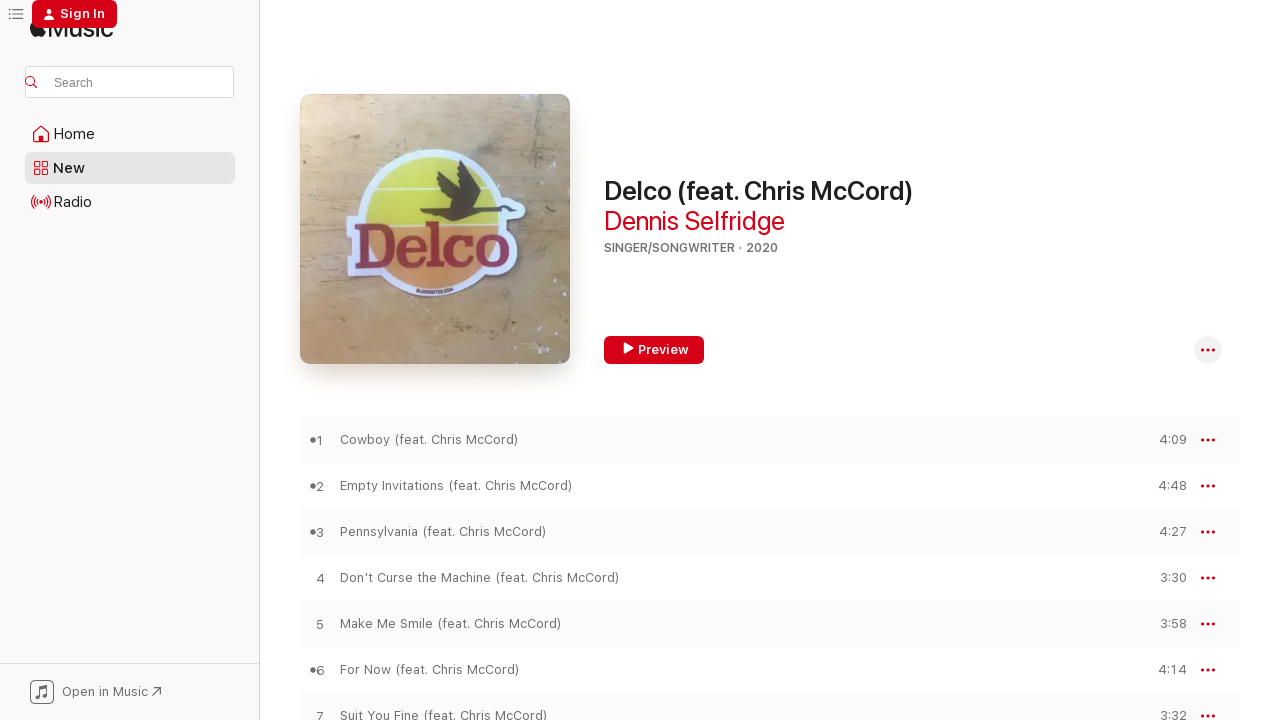

--- FILE ---
content_type: text/html
request_url: https://music.apple.com/us/album/delco-feat-chris-mccord/1498295784?at=10l4B8&ct=dash70567&uo=4
body_size: 19518
content:
<!DOCTYPE html>
<html dir="ltr" lang="en-US">
    <head>
        <!-- prettier-ignore -->
        <meta charset="utf-8">
        <!-- prettier-ignore -->
        <meta http-equiv="X-UA-Compatible" content="IE=edge">
        <!-- prettier-ignore -->
        <meta
            name="viewport"
            content="width=device-width,initial-scale=1,interactive-widget=resizes-content"
        >
        <!-- prettier-ignore -->
        <meta name="applicable-device" content="pc,mobile">
        <!-- prettier-ignore -->
        <meta name="referrer" content="strict-origin">
        <!-- prettier-ignore -->
        <link
            rel="apple-touch-icon"
            sizes="180x180"
            href="/assets/favicon/favicon-180.png"
        >
        <!-- prettier-ignore -->
        <link
            rel="icon"
            type="image/png"
            sizes="32x32"
            href="/assets/favicon/favicon-32.png"
        >
        <!-- prettier-ignore -->
        <link
            rel="icon"
            type="image/png"
            sizes="16x16"
            href="/assets/favicon/favicon-16.png"
        >
        <!-- prettier-ignore -->
        <link
            rel="mask-icon"
            href="/assets/favicon/favicon.svg"
            color="#fa233b"
        >
        <!-- prettier-ignore -->
        <link rel="manifest" href="/manifest.json">

        <title>‎Delco (feat. Chris McCord) - Album by Dennis Selfridge - Apple Music</title><!-- HEAD_svelte-1cypuwr_START --><link rel="preconnect" href="//www.apple.com/wss/fonts" crossorigin="anonymous"><link rel="stylesheet" href="//www.apple.com/wss/fonts?families=SF+Pro,v4%7CSF+Pro+Icons,v1&amp;display=swap" type="text/css" referrerpolicy="strict-origin-when-cross-origin"><!-- HEAD_svelte-1cypuwr_END --><!-- HEAD_svelte-eg3hvx_START -->    <meta name="description" content="Listen to Delco (feat. Chris McCord) by Dennis Selfridge on Apple Music. 2020. 15 Songs. Duration: 1 hour 2 minutes."> <meta name="keywords" content="listen, Delco (feat. Chris McCord), Dennis Selfridge, music, singles, songs, Singer/Songwriter, streaming music, apple music"> <link rel="canonical" href="https://music.apple.com/us/album/delco-feat-chris-mccord/1498295784">   <link rel="alternate" type="application/json+oembed" href="https://music.apple.com/api/oembed?url=https%3A%2F%2Fmusic.apple.com%2Fus%2Falbum%2Fdelco-feat-chris-mccord%2F1498295784" title="Delco (feat. Chris McCord) by Dennis Selfridge on Apple Music">  <meta name="al:ios:app_store_id" content="1108187390"> <meta name="al:ios:app_name" content="Apple Music"> <meta name="apple:content_id" content="1498295784"> <meta name="apple:title" content="Delco (feat. Chris McCord)"> <meta name="apple:description" content="Listen to Delco (feat. Chris McCord) by Dennis Selfridge on Apple Music. 2020. 15 Songs. Duration: 1 hour 2 minutes.">   <meta property="og:title" content="Delco (feat. Chris McCord) by Dennis Selfridge on Apple Music"> <meta property="og:description" content="Album · 2020 · 15 Songs"> <meta property="og:site_name" content="Apple Music - Web Player"> <meta property="og:url" content="https://music.apple.com/us/album/delco-feat-chris-mccord/1498295784"> <meta property="og:image" content="https://is1-ssl.mzstatic.com/image/thumb/Music123/v4/24/24/39/24243913-a472-eb86-6d54-134637db93a6/762863202044.jpg/1200x630bf-60.jpg"> <meta property="og:image:secure_url" content="https://is1-ssl.mzstatic.com/image/thumb/Music123/v4/24/24/39/24243913-a472-eb86-6d54-134637db93a6/762863202044.jpg/1200x630bf-60.jpg"> <meta property="og:image:alt" content="Delco (feat. Chris McCord) by Dennis Selfridge on Apple Music"> <meta property="og:image:width" content="1200"> <meta property="og:image:height" content="630"> <meta property="og:image:type" content="image/jpg"> <meta property="og:type" content="music.album"> <meta property="og:locale" content="en_US">  <meta property="music:song_count" content="15"> <meta property="music:song" content="https://music.apple.com/us/song/cowboy-feat-chris-mccord/1498295785"> <meta property="music:song:preview_url:secure_url" content="https://music.apple.com/us/song/cowboy-feat-chris-mccord/1498295785"> <meta property="music:song:disc" content="1"> <meta property="music:song:duration" content="PT4M9S"> <meta property="music:song:track" content="1">  <meta property="music:song" content="https://music.apple.com/us/song/empty-invitations-feat-chris-mccord/1498295788"> <meta property="music:song:preview_url:secure_url" content="https://music.apple.com/us/song/empty-invitations-feat-chris-mccord/1498295788"> <meta property="music:song:disc" content="1"> <meta property="music:song:duration" content="PT4M48S"> <meta property="music:song:track" content="2">  <meta property="music:song" content="https://music.apple.com/us/song/pennsylvania-feat-chris-mccord/1498295789"> <meta property="music:song:preview_url:secure_url" content="https://music.apple.com/us/song/pennsylvania-feat-chris-mccord/1498295789"> <meta property="music:song:disc" content="1"> <meta property="music:song:duration" content="PT4M27S"> <meta property="music:song:track" content="3">  <meta property="music:song" content="https://music.apple.com/us/song/dont-curse-the-machine-feat-chris-mccord/1498295790"> <meta property="music:song:preview_url:secure_url" content="https://music.apple.com/us/song/dont-curse-the-machine-feat-chris-mccord/1498295790"> <meta property="music:song:disc" content="1"> <meta property="music:song:duration" content="PT3M30S"> <meta property="music:song:track" content="4">  <meta property="music:song" content="https://music.apple.com/us/song/make-me-smile-feat-chris-mccord/1498295791"> <meta property="music:song:preview_url:secure_url" content="https://music.apple.com/us/song/make-me-smile-feat-chris-mccord/1498295791"> <meta property="music:song:disc" content="1"> <meta property="music:song:duration" content="PT3M58S"> <meta property="music:song:track" content="5">  <meta property="music:song" content="https://music.apple.com/us/song/for-now-feat-chris-mccord/1498295792"> <meta property="music:song:preview_url:secure_url" content="https://music.apple.com/us/song/for-now-feat-chris-mccord/1498295792"> <meta property="music:song:disc" content="1"> <meta property="music:song:duration" content="PT4M14S"> <meta property="music:song:track" content="6">  <meta property="music:song" content="https://music.apple.com/us/song/suit-you-fine-feat-chris-mccord/1498296129"> <meta property="music:song:preview_url:secure_url" content="https://music.apple.com/us/song/suit-you-fine-feat-chris-mccord/1498296129"> <meta property="music:song:disc" content="1"> <meta property="music:song:duration" content="PT3M32S"> <meta property="music:song:track" content="7">  <meta property="music:song" content="https://music.apple.com/us/song/old-friend-feat-chris-mccord/1498296130"> <meta property="music:song:preview_url:secure_url" content="https://music.apple.com/us/song/old-friend-feat-chris-mccord/1498296130"> <meta property="music:song:disc" content="1"> <meta property="music:song:duration" content="PT4M9S"> <meta property="music:song:track" content="8">  <meta property="music:song" content="https://music.apple.com/us/song/what-do-you-really-do-feat-chris-mccord/1498296131"> <meta property="music:song:preview_url:secure_url" content="https://music.apple.com/us/song/what-do-you-really-do-feat-chris-mccord/1498296131"> <meta property="music:song:disc" content="1"> <meta property="music:song:duration" content="PT3M49S"> <meta property="music:song:track" content="9">  <meta property="music:song" content="https://music.apple.com/us/song/fear-of-the-ocean-feat-chris-mccord/1498296132"> <meta property="music:song:preview_url:secure_url" content="https://music.apple.com/us/song/fear-of-the-ocean-feat-chris-mccord/1498296132"> <meta property="music:song:disc" content="1"> <meta property="music:song:duration" content="PT3M9S"> <meta property="music:song:track" content="10">  <meta property="music:song" content="https://music.apple.com/us/song/some-things-you-say-feat-chris-mccord/1498296137"> <meta property="music:song:preview_url:secure_url" content="https://music.apple.com/us/song/some-things-you-say-feat-chris-mccord/1498296137"> <meta property="music:song:disc" content="1"> <meta property="music:song:duration" content="PT3M51S"> <meta property="music:song:track" content="11">  <meta property="music:song" content="https://music.apple.com/us/song/on-the-move-feat-chris-mccord/1498296139"> <meta property="music:song:preview_url:secure_url" content="https://music.apple.com/us/song/on-the-move-feat-chris-mccord/1498296139"> <meta property="music:song:disc" content="1"> <meta property="music:song:duration" content="PT4M21S"> <meta property="music:song:track" content="12">  <meta property="music:song" content="https://music.apple.com/us/song/in-mourning-feat-chris-mccord/1498296140"> <meta property="music:song:preview_url:secure_url" content="https://music.apple.com/us/song/in-mourning-feat-chris-mccord/1498296140"> <meta property="music:song:disc" content="1"> <meta property="music:song:duration" content="PT3M45S"> <meta property="music:song:track" content="13">  <meta property="music:song" content="https://music.apple.com/us/song/hang-on-to-the-rusty-nail-feat-chris-mccord/1498296142"> <meta property="music:song:preview_url:secure_url" content="https://music.apple.com/us/song/hang-on-to-the-rusty-nail-feat-chris-mccord/1498296142"> <meta property="music:song:disc" content="1"> <meta property="music:song:duration" content="PT6M18S"> <meta property="music:song:track" content="14">  <meta property="music:song" content="https://music.apple.com/us/song/crack-the-biscuit-feat-chris-mccord/1498296143"> <meta property="music:song:preview_url:secure_url" content="https://music.apple.com/us/song/crack-the-biscuit-feat-chris-mccord/1498296143"> <meta property="music:song:disc" content="1"> <meta property="music:song:duration" content="PT4M26S"> <meta property="music:song:track" content="15">   <meta property="music:musician" content="https://music.apple.com/us/artist/dennis-selfridge/1171903403"> <meta property="music:release_date" content="2020-04-06T00:00:00.000Z">   <meta name="twitter:title" content="Delco (feat. Chris McCord) by Dennis Selfridge on Apple Music"> <meta name="twitter:description" content="Album · 2020 · 15 Songs"> <meta name="twitter:site" content="@AppleMusic"> <meta name="twitter:image" content="https://is1-ssl.mzstatic.com/image/thumb/Music123/v4/24/24/39/24243913-a472-eb86-6d54-134637db93a6/762863202044.jpg/600x600bf-60.jpg"> <meta name="twitter:image:alt" content="Delco (feat. Chris McCord) by Dennis Selfridge on Apple Music"> <meta name="twitter:card" content="summary">       <!-- HTML_TAG_START -->
                <script id=schema:music-album type="application/ld+json">
                    {"@context":"http://schema.org","@type":"MusicAlbum","name":"Delco (feat. Chris McCord)","description":"Listen to Delco (feat. Chris McCord) by Dennis Selfridge on Apple Music. 2020. 15 Songs. Duration: 1 hour 2 minutes.","citation":[],"tracks":[{"@type":"MusicRecording","name":"Cowboy (feat. Chris McCord)","duration":"PT4M9S","url":"https://music.apple.com/us/song/cowboy-feat-chris-mccord/1498295785","offers":{"@type":"Offer","category":"free","price":0},"audio":{"@type":"AudioObject","potentialAction":{"@type":"ListenAction","expectsAcceptanceOf":{"@type":"Offer","category":"free"},"target":{"@type":"EntryPoint","actionPlatform":"https://music.apple.com/us/song/cowboy-feat-chris-mccord/1498295785"}},"name":"Cowboy (feat. Chris McCord)","contentUrl":"https://audio-ssl.itunes.apple.com/itunes-assets/AudioPreview123/v4/a9/45/f1/a945f155-74e1-e6c0-61d0-bce87b3cd5bf/mzaf_12073092916532424850.plus.aac.ep.m4a","duration":"PT4M9S","uploadDate":"2020-04-06","thumbnailUrl":"https://is1-ssl.mzstatic.com/image/thumb/Music123/v4/24/24/39/24243913-a472-eb86-6d54-134637db93a6/762863202044.jpg/1200x630bb.jpg"}},{"@type":"MusicRecording","name":"Empty Invitations (feat. Chris McCord)","duration":"PT4M48S","url":"https://music.apple.com/us/song/empty-invitations-feat-chris-mccord/1498295788","offers":{"@type":"Offer","category":"free","price":0},"audio":{"@type":"AudioObject","potentialAction":{"@type":"ListenAction","expectsAcceptanceOf":{"@type":"Offer","category":"free"},"target":{"@type":"EntryPoint","actionPlatform":"https://music.apple.com/us/song/empty-invitations-feat-chris-mccord/1498295788"}},"name":"Empty Invitations (feat. Chris McCord)","contentUrl":"https://audio-ssl.itunes.apple.com/itunes-assets/AudioPreview113/v4/f9/f0/e1/f9f0e12a-8743-9aa1-1b02-ae4a8ea1185b/mzaf_321710144333603813.plus.aac.ep.m4a","duration":"PT4M48S","uploadDate":"2020-04-06","thumbnailUrl":"https://is1-ssl.mzstatic.com/image/thumb/Music123/v4/24/24/39/24243913-a472-eb86-6d54-134637db93a6/762863202044.jpg/1200x630bb.jpg"}},{"@type":"MusicRecording","name":"Pennsylvania (feat. Chris McCord)","duration":"PT4M27S","url":"https://music.apple.com/us/song/pennsylvania-feat-chris-mccord/1498295789","offers":{"@type":"Offer","category":"free","price":0},"audio":{"@type":"AudioObject","potentialAction":{"@type":"ListenAction","expectsAcceptanceOf":{"@type":"Offer","category":"free"},"target":{"@type":"EntryPoint","actionPlatform":"https://music.apple.com/us/song/pennsylvania-feat-chris-mccord/1498295789"}},"name":"Pennsylvania (feat. Chris McCord)","contentUrl":"https://audio-ssl.itunes.apple.com/itunes-assets/AudioPreview123/v4/0e/34/8b/0e348bf7-a97d-e49c-2804-6ac1b3fef856/mzaf_15558029613159842317.plus.aac.ep.m4a","duration":"PT4M27S","uploadDate":"2020-04-06","thumbnailUrl":"https://is1-ssl.mzstatic.com/image/thumb/Music123/v4/24/24/39/24243913-a472-eb86-6d54-134637db93a6/762863202044.jpg/1200x630bb.jpg"}},{"@type":"MusicRecording","name":"Don't Curse the Machine (feat. Chris McCord)","duration":"PT3M30S","url":"https://music.apple.com/us/song/dont-curse-the-machine-feat-chris-mccord/1498295790","offers":{"@type":"Offer","category":"free","price":0},"audio":{"@type":"AudioObject","potentialAction":{"@type":"ListenAction","expectsAcceptanceOf":{"@type":"Offer","category":"free"},"target":{"@type":"EntryPoint","actionPlatform":"https://music.apple.com/us/song/dont-curse-the-machine-feat-chris-mccord/1498295790"}},"name":"Don't Curse the Machine (feat. Chris McCord)","contentUrl":"https://audio-ssl.itunes.apple.com/itunes-assets/AudioPreview113/v4/84/9f/25/849f25a4-d3e1-ddf0-d549-ae04c5674709/mzaf_5479520909839039878.plus.aac.ep.m4a","duration":"PT3M30S","uploadDate":"2020-04-06","thumbnailUrl":"https://is1-ssl.mzstatic.com/image/thumb/Music123/v4/24/24/39/24243913-a472-eb86-6d54-134637db93a6/762863202044.jpg/1200x630bb.jpg"}},{"@type":"MusicRecording","name":"Make Me Smile (feat. Chris McCord)","duration":"PT3M58S","url":"https://music.apple.com/us/song/make-me-smile-feat-chris-mccord/1498295791","offers":{"@type":"Offer","category":"free","price":0},"audio":{"@type":"AudioObject","potentialAction":{"@type":"ListenAction","expectsAcceptanceOf":{"@type":"Offer","category":"free"},"target":{"@type":"EntryPoint","actionPlatform":"https://music.apple.com/us/song/make-me-smile-feat-chris-mccord/1498295791"}},"name":"Make Me Smile (feat. Chris McCord)","contentUrl":"https://audio-ssl.itunes.apple.com/itunes-assets/AudioPreview113/v4/a9/4d/d3/a94dd34a-3016-0fac-daf9-b162e1e81eea/mzaf_11618604661072690508.plus.aac.ep.m4a","duration":"PT3M58S","uploadDate":"2020-04-06","thumbnailUrl":"https://is1-ssl.mzstatic.com/image/thumb/Music123/v4/24/24/39/24243913-a472-eb86-6d54-134637db93a6/762863202044.jpg/1200x630bb.jpg"}},{"@type":"MusicRecording","name":"For Now (feat. Chris McCord)","duration":"PT4M14S","url":"https://music.apple.com/us/song/for-now-feat-chris-mccord/1498295792","offers":{"@type":"Offer","category":"free","price":0},"audio":{"@type":"AudioObject","potentialAction":{"@type":"ListenAction","expectsAcceptanceOf":{"@type":"Offer","category":"free"},"target":{"@type":"EntryPoint","actionPlatform":"https://music.apple.com/us/song/for-now-feat-chris-mccord/1498295792"}},"name":"For Now (feat. Chris McCord)","contentUrl":"https://audio-ssl.itunes.apple.com/itunes-assets/AudioPreview113/v4/6a/e0/98/6ae09853-b30d-28ad-d37d-e6c100fbe2b3/mzaf_17249200450346742863.plus.aac.ep.m4a","duration":"PT4M14S","uploadDate":"2020-04-06","thumbnailUrl":"https://is1-ssl.mzstatic.com/image/thumb/Music123/v4/24/24/39/24243913-a472-eb86-6d54-134637db93a6/762863202044.jpg/1200x630bb.jpg"}},{"@type":"MusicRecording","name":"Suit You Fine (feat. Chris McCord)","duration":"PT3M32S","url":"https://music.apple.com/us/song/suit-you-fine-feat-chris-mccord/1498296129","offers":{"@type":"Offer","category":"free","price":0},"audio":{"@type":"AudioObject","potentialAction":{"@type":"ListenAction","expectsAcceptanceOf":{"@type":"Offer","category":"free"},"target":{"@type":"EntryPoint","actionPlatform":"https://music.apple.com/us/song/suit-you-fine-feat-chris-mccord/1498296129"}},"name":"Suit You Fine (feat. Chris McCord)","contentUrl":"https://audio-ssl.itunes.apple.com/itunes-assets/AudioPreview113/v4/7a/8f/ce/7a8fce9f-ed62-b364-9568-f7534b9f3754/mzaf_13511740475013238652.plus.aac.ep.m4a","duration":"PT3M32S","uploadDate":"2020-04-06","thumbnailUrl":"https://is1-ssl.mzstatic.com/image/thumb/Music123/v4/24/24/39/24243913-a472-eb86-6d54-134637db93a6/762863202044.jpg/1200x630bb.jpg"}},{"@type":"MusicRecording","name":"Old Friend (feat. Chris McCord)","duration":"PT4M9S","url":"https://music.apple.com/us/song/old-friend-feat-chris-mccord/1498296130","offers":{"@type":"Offer","category":"free","price":0},"audio":{"@type":"AudioObject","potentialAction":{"@type":"ListenAction","expectsAcceptanceOf":{"@type":"Offer","category":"free"},"target":{"@type":"EntryPoint","actionPlatform":"https://music.apple.com/us/song/old-friend-feat-chris-mccord/1498296130"}},"name":"Old Friend (feat. Chris McCord)","contentUrl":"https://audio-ssl.itunes.apple.com/itunes-assets/AudioPreview123/v4/03/0e/8d/030e8def-342a-6602-dcb9-022f1bb43c06/mzaf_5488452023430075023.plus.aac.ep.m4a","duration":"PT4M9S","uploadDate":"2020-04-06","thumbnailUrl":"https://is1-ssl.mzstatic.com/image/thumb/Music123/v4/24/24/39/24243913-a472-eb86-6d54-134637db93a6/762863202044.jpg/1200x630bb.jpg"}},{"@type":"MusicRecording","name":"What Do You Really Do? (feat. Chris McCord)","duration":"PT3M49S","url":"https://music.apple.com/us/song/what-do-you-really-do-feat-chris-mccord/1498296131","offers":{"@type":"Offer","category":"free","price":0},"audio":{"@type":"AudioObject","potentialAction":{"@type":"ListenAction","expectsAcceptanceOf":{"@type":"Offer","category":"free"},"target":{"@type":"EntryPoint","actionPlatform":"https://music.apple.com/us/song/what-do-you-really-do-feat-chris-mccord/1498296131"}},"name":"What Do You Really Do? (feat. Chris McCord)","contentUrl":"https://audio-ssl.itunes.apple.com/itunes-assets/AudioPreview123/v4/33/f6/c6/33f6c626-3d5d-6488-0733-f5a64a8b528a/mzaf_1945597245131426895.plus.aac.ep.m4a","duration":"PT3M49S","uploadDate":"2020-04-06","thumbnailUrl":"https://is1-ssl.mzstatic.com/image/thumb/Music123/v4/24/24/39/24243913-a472-eb86-6d54-134637db93a6/762863202044.jpg/1200x630bb.jpg"}},{"@type":"MusicRecording","name":"Fear of the Ocean (feat. Chris McCord)","duration":"PT3M9S","url":"https://music.apple.com/us/song/fear-of-the-ocean-feat-chris-mccord/1498296132","offers":{"@type":"Offer","category":"free","price":0},"audio":{"@type":"AudioObject","potentialAction":{"@type":"ListenAction","expectsAcceptanceOf":{"@type":"Offer","category":"free"},"target":{"@type":"EntryPoint","actionPlatform":"https://music.apple.com/us/song/fear-of-the-ocean-feat-chris-mccord/1498296132"}},"name":"Fear of the Ocean (feat. Chris McCord)","contentUrl":"https://audio-ssl.itunes.apple.com/itunes-assets/AudioPreview123/v4/18/c4/a8/18c4a80b-f409-218f-a204-7afe632f6a95/mzaf_13530599907774682303.plus.aac.ep.m4a","duration":"PT3M9S","uploadDate":"2020-04-06","thumbnailUrl":"https://is1-ssl.mzstatic.com/image/thumb/Music123/v4/24/24/39/24243913-a472-eb86-6d54-134637db93a6/762863202044.jpg/1200x630bb.jpg"}},{"@type":"MusicRecording","name":"Some Things You Say (feat. Chris McCord)","duration":"PT3M51S","url":"https://music.apple.com/us/song/some-things-you-say-feat-chris-mccord/1498296137","offers":{"@type":"Offer","category":"free","price":0},"audio":{"@type":"AudioObject","potentialAction":{"@type":"ListenAction","expectsAcceptanceOf":{"@type":"Offer","category":"free"},"target":{"@type":"EntryPoint","actionPlatform":"https://music.apple.com/us/song/some-things-you-say-feat-chris-mccord/1498296137"}},"name":"Some Things You Say (feat. Chris McCord)","contentUrl":"https://audio-ssl.itunes.apple.com/itunes-assets/AudioPreview113/v4/db/86/ab/db86ab59-8f2b-0301-a01a-1e295c621a6a/mzaf_9228797364694048373.plus.aac.ep.m4a","duration":"PT3M51S","uploadDate":"2020-04-06","thumbnailUrl":"https://is1-ssl.mzstatic.com/image/thumb/Music123/v4/24/24/39/24243913-a472-eb86-6d54-134637db93a6/762863202044.jpg/1200x630bb.jpg"}},{"@type":"MusicRecording","name":"On the Move (feat. Chris McCord)","duration":"PT4M21S","url":"https://music.apple.com/us/song/on-the-move-feat-chris-mccord/1498296139","offers":{"@type":"Offer","category":"free","price":0},"audio":{"@type":"AudioObject","potentialAction":{"@type":"ListenAction","expectsAcceptanceOf":{"@type":"Offer","category":"free"},"target":{"@type":"EntryPoint","actionPlatform":"https://music.apple.com/us/song/on-the-move-feat-chris-mccord/1498296139"}},"name":"On the Move (feat. Chris McCord)","contentUrl":"https://audio-ssl.itunes.apple.com/itunes-assets/AudioPreview123/v4/0a/53/fd/0a53fd34-b3c1-4b1d-b7d4-3e34f0b34208/mzaf_6277887245619579759.plus.aac.ep.m4a","duration":"PT4M21S","uploadDate":"2020-04-06","thumbnailUrl":"https://is1-ssl.mzstatic.com/image/thumb/Music123/v4/24/24/39/24243913-a472-eb86-6d54-134637db93a6/762863202044.jpg/1200x630bb.jpg"}},{"@type":"MusicRecording","name":"In Mourning (feat. Chris McCord)","duration":"PT3M45S","url":"https://music.apple.com/us/song/in-mourning-feat-chris-mccord/1498296140","offers":{"@type":"Offer","category":"free","price":0},"audio":{"@type":"AudioObject","potentialAction":{"@type":"ListenAction","expectsAcceptanceOf":{"@type":"Offer","category":"free"},"target":{"@type":"EntryPoint","actionPlatform":"https://music.apple.com/us/song/in-mourning-feat-chris-mccord/1498296140"}},"name":"In Mourning (feat. Chris McCord)","contentUrl":"https://audio-ssl.itunes.apple.com/itunes-assets/AudioPreview113/v4/a7/25/9c/a7259c16-0939-e7eb-7b8c-c2ed80a4a2ba/mzaf_12915273029990083165.plus.aac.ep.m4a","duration":"PT3M45S","uploadDate":"2020-04-06","thumbnailUrl":"https://is1-ssl.mzstatic.com/image/thumb/Music123/v4/24/24/39/24243913-a472-eb86-6d54-134637db93a6/762863202044.jpg/1200x630bb.jpg"}},{"@type":"MusicRecording","name":"Hang on to the Rusty Nail (feat. Chris McCord)","duration":"PT6M18S","url":"https://music.apple.com/us/song/hang-on-to-the-rusty-nail-feat-chris-mccord/1498296142","offers":{"@type":"Offer","category":"free","price":0},"audio":{"@type":"AudioObject","potentialAction":{"@type":"ListenAction","expectsAcceptanceOf":{"@type":"Offer","category":"free"},"target":{"@type":"EntryPoint","actionPlatform":"https://music.apple.com/us/song/hang-on-to-the-rusty-nail-feat-chris-mccord/1498296142"}},"name":"Hang on to the Rusty Nail (feat. Chris McCord)","contentUrl":"https://audio-ssl.itunes.apple.com/itunes-assets/AudioPreview123/v4/c2/08/1b/c2081baf-40da-672a-671d-12b7d049f106/mzaf_6628289908673447336.plus.aac.ep.m4a","duration":"PT6M18S","uploadDate":"2020-04-06","thumbnailUrl":"https://is1-ssl.mzstatic.com/image/thumb/Music123/v4/24/24/39/24243913-a472-eb86-6d54-134637db93a6/762863202044.jpg/1200x630bb.jpg"}},{"@type":"MusicRecording","name":"Crack the Biscuit (feat. Chris McCord)","duration":"PT4M26S","url":"https://music.apple.com/us/song/crack-the-biscuit-feat-chris-mccord/1498296143","offers":{"@type":"Offer","category":"free","price":0},"audio":{"@type":"AudioObject","potentialAction":{"@type":"ListenAction","expectsAcceptanceOf":{"@type":"Offer","category":"free"},"target":{"@type":"EntryPoint","actionPlatform":"https://music.apple.com/us/song/crack-the-biscuit-feat-chris-mccord/1498296143"}},"name":"Crack the Biscuit (feat. Chris McCord)","contentUrl":"https://audio-ssl.itunes.apple.com/itunes-assets/AudioPreview113/v4/d2/9e/5f/d29e5f1e-514e-89f4-56e1-db888dfa04e0/mzaf_7406157813965851423.plus.aac.ep.m4a","duration":"PT4M26S","uploadDate":"2020-04-06","thumbnailUrl":"https://is1-ssl.mzstatic.com/image/thumb/Music123/v4/24/24/39/24243913-a472-eb86-6d54-134637db93a6/762863202044.jpg/1200x630bb.jpg"}}],"workExample":[{"@type":"MusicAlbum","image":"https://is1-ssl.mzstatic.com/image/thumb/Music221/v4/74/9d/c8/749dc820-fa38-ea90-a199-525d314c81ec/762863202549.jpg/1200x630bb.jpg","url":"https://music.apple.com/us/album/down-the-well-2025-remaster/1797062364","name":"Down the Well (2025 Remaster)"},{"@type":"MusicAlbum","image":"https://is1-ssl.mzstatic.com/image/thumb/Music122/v4/39/e4/ff/39e4fff2-3f99-7921-30f2-13d290694f6e/762863201733.jpg/1200x630bb.jpg","url":"https://music.apple.com/us/album/running-with-troubadours-single/1227029759","name":"Running with Troubadours - Single"},{"@type":"MusicAlbum","image":"https://is1-ssl.mzstatic.com/image/thumb/Music71/v4/59/95/ad/5995ad83-a3e5-3e2d-f676-9703e579773c/762863199429.jpg/1200x630bb.jpg","url":"https://music.apple.com/us/album/simple-folks-and-heroes-live/1171903054","name":"Simple Folks and Heroes (Live)"},{"@type":"MusicAlbum","image":"https://is1-ssl.mzstatic.com/image/thumb/Music122/v4/74/03/a8/7403a8ec-553c-2e12-8adc-a3cfdcd8c7b7/762863198927.jpg/1200x630bb.jpg","url":"https://music.apple.com/us/album/what-do-you-really-do/1207893351","name":"What Do You Really Do?"},{"@type":"MusicAlbum","image":"https://is1-ssl.mzstatic.com/image/thumb/Music111/v4/52/08/15/520815b2-cc42-ad72-125e-6844b67c6363/762863199221.jpg/1200x630bb.jpg","url":"https://music.apple.com/us/album/dont-curse-the-machine-feat-chris-mccord/1200346364","name":"Don't Curse the Machine (feat. Chris McCord)"},{"@type":"MusicAlbum","image":"https://is1-ssl.mzstatic.com/image/thumb/Music111/v4/cf/08/a2/cf08a209-8905-af91-e4ec-42366e2de29f/762863199528.jpg/1200x630bb.jpg","url":"https://music.apple.com/us/album/quilt/1214953932","name":"Quilt"},{"@type":"MusicAlbum","image":"https://is1-ssl.mzstatic.com/image/thumb/Music117/v4/49/dd/4f/49dd4f57-64fb-30f4-28e6-7dde754c245e/762863201740.jpg/1200x630bb.jpg","url":"https://music.apple.com/us/album/what-the/1233793580","name":"What The?"},{"@type":"MusicAlbum","image":"https://is1-ssl.mzstatic.com/image/thumb/Music111/v4/da/d8/b7/dad8b7ee-9669-b454-ae00-0ca887857cbc/762863201726.jpg/1200x630bb.jpg","url":"https://music.apple.com/us/album/the-gold-key-sessions-ep/1191332990","name":"The Gold Key Sessions - EP"},{"@type":"MusicAlbum","image":"https://is1-ssl.mzstatic.com/image/thumb/Music221/v4/dc/cb/1d/dccb1d23-3018-c53f-e0af-b85515c2ccb7/762863202440.jpg/1200x630bb.jpg","url":"https://music.apple.com/us/album/my-daddy-sold-out-live-2024-feat-chris-mccord-jim-stager/1751116463","name":"My Daddy Sold Out (Live 2024) [feat. Chris McCord, Jim Stager & Erik Johnson]"},{"@type":"MusicRecording","name":"Cowboy (feat. Chris McCord)","duration":"PT4M9S","url":"https://music.apple.com/us/song/cowboy-feat-chris-mccord/1498295785","offers":{"@type":"Offer","category":"free","price":0},"audio":{"@type":"AudioObject","potentialAction":{"@type":"ListenAction","expectsAcceptanceOf":{"@type":"Offer","category":"free"},"target":{"@type":"EntryPoint","actionPlatform":"https://music.apple.com/us/song/cowboy-feat-chris-mccord/1498295785"}},"name":"Cowboy (feat. Chris McCord)","contentUrl":"https://audio-ssl.itunes.apple.com/itunes-assets/AudioPreview123/v4/a9/45/f1/a945f155-74e1-e6c0-61d0-bce87b3cd5bf/mzaf_12073092916532424850.plus.aac.ep.m4a","duration":"PT4M9S","uploadDate":"2020-04-06","thumbnailUrl":"https://is1-ssl.mzstatic.com/image/thumb/Music123/v4/24/24/39/24243913-a472-eb86-6d54-134637db93a6/762863202044.jpg/1200x630bb.jpg"}},{"@type":"MusicRecording","name":"Empty Invitations (feat. Chris McCord)","duration":"PT4M48S","url":"https://music.apple.com/us/song/empty-invitations-feat-chris-mccord/1498295788","offers":{"@type":"Offer","category":"free","price":0},"audio":{"@type":"AudioObject","potentialAction":{"@type":"ListenAction","expectsAcceptanceOf":{"@type":"Offer","category":"free"},"target":{"@type":"EntryPoint","actionPlatform":"https://music.apple.com/us/song/empty-invitations-feat-chris-mccord/1498295788"}},"name":"Empty Invitations (feat. Chris McCord)","contentUrl":"https://audio-ssl.itunes.apple.com/itunes-assets/AudioPreview113/v4/f9/f0/e1/f9f0e12a-8743-9aa1-1b02-ae4a8ea1185b/mzaf_321710144333603813.plus.aac.ep.m4a","duration":"PT4M48S","uploadDate":"2020-04-06","thumbnailUrl":"https://is1-ssl.mzstatic.com/image/thumb/Music123/v4/24/24/39/24243913-a472-eb86-6d54-134637db93a6/762863202044.jpg/1200x630bb.jpg"}},{"@type":"MusicRecording","name":"Pennsylvania (feat. Chris McCord)","duration":"PT4M27S","url":"https://music.apple.com/us/song/pennsylvania-feat-chris-mccord/1498295789","offers":{"@type":"Offer","category":"free","price":0},"audio":{"@type":"AudioObject","potentialAction":{"@type":"ListenAction","expectsAcceptanceOf":{"@type":"Offer","category":"free"},"target":{"@type":"EntryPoint","actionPlatform":"https://music.apple.com/us/song/pennsylvania-feat-chris-mccord/1498295789"}},"name":"Pennsylvania (feat. Chris McCord)","contentUrl":"https://audio-ssl.itunes.apple.com/itunes-assets/AudioPreview123/v4/0e/34/8b/0e348bf7-a97d-e49c-2804-6ac1b3fef856/mzaf_15558029613159842317.plus.aac.ep.m4a","duration":"PT4M27S","uploadDate":"2020-04-06","thumbnailUrl":"https://is1-ssl.mzstatic.com/image/thumb/Music123/v4/24/24/39/24243913-a472-eb86-6d54-134637db93a6/762863202044.jpg/1200x630bb.jpg"}},{"@type":"MusicRecording","name":"Don't Curse the Machine (feat. Chris McCord)","duration":"PT3M30S","url":"https://music.apple.com/us/song/dont-curse-the-machine-feat-chris-mccord/1498295790","offers":{"@type":"Offer","category":"free","price":0},"audio":{"@type":"AudioObject","potentialAction":{"@type":"ListenAction","expectsAcceptanceOf":{"@type":"Offer","category":"free"},"target":{"@type":"EntryPoint","actionPlatform":"https://music.apple.com/us/song/dont-curse-the-machine-feat-chris-mccord/1498295790"}},"name":"Don't Curse the Machine (feat. Chris McCord)","contentUrl":"https://audio-ssl.itunes.apple.com/itunes-assets/AudioPreview113/v4/84/9f/25/849f25a4-d3e1-ddf0-d549-ae04c5674709/mzaf_5479520909839039878.plus.aac.ep.m4a","duration":"PT3M30S","uploadDate":"2020-04-06","thumbnailUrl":"https://is1-ssl.mzstatic.com/image/thumb/Music123/v4/24/24/39/24243913-a472-eb86-6d54-134637db93a6/762863202044.jpg/1200x630bb.jpg"}},{"@type":"MusicRecording","name":"Make Me Smile (feat. Chris McCord)","duration":"PT3M58S","url":"https://music.apple.com/us/song/make-me-smile-feat-chris-mccord/1498295791","offers":{"@type":"Offer","category":"free","price":0},"audio":{"@type":"AudioObject","potentialAction":{"@type":"ListenAction","expectsAcceptanceOf":{"@type":"Offer","category":"free"},"target":{"@type":"EntryPoint","actionPlatform":"https://music.apple.com/us/song/make-me-smile-feat-chris-mccord/1498295791"}},"name":"Make Me Smile (feat. Chris McCord)","contentUrl":"https://audio-ssl.itunes.apple.com/itunes-assets/AudioPreview113/v4/a9/4d/d3/a94dd34a-3016-0fac-daf9-b162e1e81eea/mzaf_11618604661072690508.plus.aac.ep.m4a","duration":"PT3M58S","uploadDate":"2020-04-06","thumbnailUrl":"https://is1-ssl.mzstatic.com/image/thumb/Music123/v4/24/24/39/24243913-a472-eb86-6d54-134637db93a6/762863202044.jpg/1200x630bb.jpg"}},{"@type":"MusicRecording","name":"For Now (feat. Chris McCord)","duration":"PT4M14S","url":"https://music.apple.com/us/song/for-now-feat-chris-mccord/1498295792","offers":{"@type":"Offer","category":"free","price":0},"audio":{"@type":"AudioObject","potentialAction":{"@type":"ListenAction","expectsAcceptanceOf":{"@type":"Offer","category":"free"},"target":{"@type":"EntryPoint","actionPlatform":"https://music.apple.com/us/song/for-now-feat-chris-mccord/1498295792"}},"name":"For Now (feat. Chris McCord)","contentUrl":"https://audio-ssl.itunes.apple.com/itunes-assets/AudioPreview113/v4/6a/e0/98/6ae09853-b30d-28ad-d37d-e6c100fbe2b3/mzaf_17249200450346742863.plus.aac.ep.m4a","duration":"PT4M14S","uploadDate":"2020-04-06","thumbnailUrl":"https://is1-ssl.mzstatic.com/image/thumb/Music123/v4/24/24/39/24243913-a472-eb86-6d54-134637db93a6/762863202044.jpg/1200x630bb.jpg"}},{"@type":"MusicRecording","name":"Suit You Fine (feat. Chris McCord)","duration":"PT3M32S","url":"https://music.apple.com/us/song/suit-you-fine-feat-chris-mccord/1498296129","offers":{"@type":"Offer","category":"free","price":0},"audio":{"@type":"AudioObject","potentialAction":{"@type":"ListenAction","expectsAcceptanceOf":{"@type":"Offer","category":"free"},"target":{"@type":"EntryPoint","actionPlatform":"https://music.apple.com/us/song/suit-you-fine-feat-chris-mccord/1498296129"}},"name":"Suit You Fine (feat. Chris McCord)","contentUrl":"https://audio-ssl.itunes.apple.com/itunes-assets/AudioPreview113/v4/7a/8f/ce/7a8fce9f-ed62-b364-9568-f7534b9f3754/mzaf_13511740475013238652.plus.aac.ep.m4a","duration":"PT3M32S","uploadDate":"2020-04-06","thumbnailUrl":"https://is1-ssl.mzstatic.com/image/thumb/Music123/v4/24/24/39/24243913-a472-eb86-6d54-134637db93a6/762863202044.jpg/1200x630bb.jpg"}},{"@type":"MusicRecording","name":"Old Friend (feat. Chris McCord)","duration":"PT4M9S","url":"https://music.apple.com/us/song/old-friend-feat-chris-mccord/1498296130","offers":{"@type":"Offer","category":"free","price":0},"audio":{"@type":"AudioObject","potentialAction":{"@type":"ListenAction","expectsAcceptanceOf":{"@type":"Offer","category":"free"},"target":{"@type":"EntryPoint","actionPlatform":"https://music.apple.com/us/song/old-friend-feat-chris-mccord/1498296130"}},"name":"Old Friend (feat. Chris McCord)","contentUrl":"https://audio-ssl.itunes.apple.com/itunes-assets/AudioPreview123/v4/03/0e/8d/030e8def-342a-6602-dcb9-022f1bb43c06/mzaf_5488452023430075023.plus.aac.ep.m4a","duration":"PT4M9S","uploadDate":"2020-04-06","thumbnailUrl":"https://is1-ssl.mzstatic.com/image/thumb/Music123/v4/24/24/39/24243913-a472-eb86-6d54-134637db93a6/762863202044.jpg/1200x630bb.jpg"}},{"@type":"MusicRecording","name":"What Do You Really Do? (feat. Chris McCord)","duration":"PT3M49S","url":"https://music.apple.com/us/song/what-do-you-really-do-feat-chris-mccord/1498296131","offers":{"@type":"Offer","category":"free","price":0},"audio":{"@type":"AudioObject","potentialAction":{"@type":"ListenAction","expectsAcceptanceOf":{"@type":"Offer","category":"free"},"target":{"@type":"EntryPoint","actionPlatform":"https://music.apple.com/us/song/what-do-you-really-do-feat-chris-mccord/1498296131"}},"name":"What Do You Really Do? (feat. Chris McCord)","contentUrl":"https://audio-ssl.itunes.apple.com/itunes-assets/AudioPreview123/v4/33/f6/c6/33f6c626-3d5d-6488-0733-f5a64a8b528a/mzaf_1945597245131426895.plus.aac.ep.m4a","duration":"PT3M49S","uploadDate":"2020-04-06","thumbnailUrl":"https://is1-ssl.mzstatic.com/image/thumb/Music123/v4/24/24/39/24243913-a472-eb86-6d54-134637db93a6/762863202044.jpg/1200x630bb.jpg"}},{"@type":"MusicRecording","name":"Fear of the Ocean (feat. Chris McCord)","duration":"PT3M9S","url":"https://music.apple.com/us/song/fear-of-the-ocean-feat-chris-mccord/1498296132","offers":{"@type":"Offer","category":"free","price":0},"audio":{"@type":"AudioObject","potentialAction":{"@type":"ListenAction","expectsAcceptanceOf":{"@type":"Offer","category":"free"},"target":{"@type":"EntryPoint","actionPlatform":"https://music.apple.com/us/song/fear-of-the-ocean-feat-chris-mccord/1498296132"}},"name":"Fear of the Ocean (feat. Chris McCord)","contentUrl":"https://audio-ssl.itunes.apple.com/itunes-assets/AudioPreview123/v4/18/c4/a8/18c4a80b-f409-218f-a204-7afe632f6a95/mzaf_13530599907774682303.plus.aac.ep.m4a","duration":"PT3M9S","uploadDate":"2020-04-06","thumbnailUrl":"https://is1-ssl.mzstatic.com/image/thumb/Music123/v4/24/24/39/24243913-a472-eb86-6d54-134637db93a6/762863202044.jpg/1200x630bb.jpg"}},{"@type":"MusicRecording","name":"Some Things You Say (feat. Chris McCord)","duration":"PT3M51S","url":"https://music.apple.com/us/song/some-things-you-say-feat-chris-mccord/1498296137","offers":{"@type":"Offer","category":"free","price":0},"audio":{"@type":"AudioObject","potentialAction":{"@type":"ListenAction","expectsAcceptanceOf":{"@type":"Offer","category":"free"},"target":{"@type":"EntryPoint","actionPlatform":"https://music.apple.com/us/song/some-things-you-say-feat-chris-mccord/1498296137"}},"name":"Some Things You Say (feat. Chris McCord)","contentUrl":"https://audio-ssl.itunes.apple.com/itunes-assets/AudioPreview113/v4/db/86/ab/db86ab59-8f2b-0301-a01a-1e295c621a6a/mzaf_9228797364694048373.plus.aac.ep.m4a","duration":"PT3M51S","uploadDate":"2020-04-06","thumbnailUrl":"https://is1-ssl.mzstatic.com/image/thumb/Music123/v4/24/24/39/24243913-a472-eb86-6d54-134637db93a6/762863202044.jpg/1200x630bb.jpg"}},{"@type":"MusicRecording","name":"On the Move (feat. Chris McCord)","duration":"PT4M21S","url":"https://music.apple.com/us/song/on-the-move-feat-chris-mccord/1498296139","offers":{"@type":"Offer","category":"free","price":0},"audio":{"@type":"AudioObject","potentialAction":{"@type":"ListenAction","expectsAcceptanceOf":{"@type":"Offer","category":"free"},"target":{"@type":"EntryPoint","actionPlatform":"https://music.apple.com/us/song/on-the-move-feat-chris-mccord/1498296139"}},"name":"On the Move (feat. Chris McCord)","contentUrl":"https://audio-ssl.itunes.apple.com/itunes-assets/AudioPreview123/v4/0a/53/fd/0a53fd34-b3c1-4b1d-b7d4-3e34f0b34208/mzaf_6277887245619579759.plus.aac.ep.m4a","duration":"PT4M21S","uploadDate":"2020-04-06","thumbnailUrl":"https://is1-ssl.mzstatic.com/image/thumb/Music123/v4/24/24/39/24243913-a472-eb86-6d54-134637db93a6/762863202044.jpg/1200x630bb.jpg"}},{"@type":"MusicRecording","name":"In Mourning (feat. Chris McCord)","duration":"PT3M45S","url":"https://music.apple.com/us/song/in-mourning-feat-chris-mccord/1498296140","offers":{"@type":"Offer","category":"free","price":0},"audio":{"@type":"AudioObject","potentialAction":{"@type":"ListenAction","expectsAcceptanceOf":{"@type":"Offer","category":"free"},"target":{"@type":"EntryPoint","actionPlatform":"https://music.apple.com/us/song/in-mourning-feat-chris-mccord/1498296140"}},"name":"In Mourning (feat. Chris McCord)","contentUrl":"https://audio-ssl.itunes.apple.com/itunes-assets/AudioPreview113/v4/a7/25/9c/a7259c16-0939-e7eb-7b8c-c2ed80a4a2ba/mzaf_12915273029990083165.plus.aac.ep.m4a","duration":"PT3M45S","uploadDate":"2020-04-06","thumbnailUrl":"https://is1-ssl.mzstatic.com/image/thumb/Music123/v4/24/24/39/24243913-a472-eb86-6d54-134637db93a6/762863202044.jpg/1200x630bb.jpg"}},{"@type":"MusicRecording","name":"Hang on to the Rusty Nail (feat. Chris McCord)","duration":"PT6M18S","url":"https://music.apple.com/us/song/hang-on-to-the-rusty-nail-feat-chris-mccord/1498296142","offers":{"@type":"Offer","category":"free","price":0},"audio":{"@type":"AudioObject","potentialAction":{"@type":"ListenAction","expectsAcceptanceOf":{"@type":"Offer","category":"free"},"target":{"@type":"EntryPoint","actionPlatform":"https://music.apple.com/us/song/hang-on-to-the-rusty-nail-feat-chris-mccord/1498296142"}},"name":"Hang on to the Rusty Nail (feat. Chris McCord)","contentUrl":"https://audio-ssl.itunes.apple.com/itunes-assets/AudioPreview123/v4/c2/08/1b/c2081baf-40da-672a-671d-12b7d049f106/mzaf_6628289908673447336.plus.aac.ep.m4a","duration":"PT6M18S","uploadDate":"2020-04-06","thumbnailUrl":"https://is1-ssl.mzstatic.com/image/thumb/Music123/v4/24/24/39/24243913-a472-eb86-6d54-134637db93a6/762863202044.jpg/1200x630bb.jpg"}},{"@type":"MusicRecording","name":"Crack the Biscuit (feat. Chris McCord)","duration":"PT4M26S","url":"https://music.apple.com/us/song/crack-the-biscuit-feat-chris-mccord/1498296143","offers":{"@type":"Offer","category":"free","price":0},"audio":{"@type":"AudioObject","potentialAction":{"@type":"ListenAction","expectsAcceptanceOf":{"@type":"Offer","category":"free"},"target":{"@type":"EntryPoint","actionPlatform":"https://music.apple.com/us/song/crack-the-biscuit-feat-chris-mccord/1498296143"}},"name":"Crack the Biscuit (feat. Chris McCord)","contentUrl":"https://audio-ssl.itunes.apple.com/itunes-assets/AudioPreview113/v4/d2/9e/5f/d29e5f1e-514e-89f4-56e1-db888dfa04e0/mzaf_7406157813965851423.plus.aac.ep.m4a","duration":"PT4M26S","uploadDate":"2020-04-06","thumbnailUrl":"https://is1-ssl.mzstatic.com/image/thumb/Music123/v4/24/24/39/24243913-a472-eb86-6d54-134637db93a6/762863202044.jpg/1200x630bb.jpg"}}],"url":"https://music.apple.com/us/album/delco-feat-chris-mccord/1498295784","image":"https://is1-ssl.mzstatic.com/image/thumb/Music123/v4/24/24/39/24243913-a472-eb86-6d54-134637db93a6/762863202044.jpg/1200x630bb.jpg","potentialAction":{"@type":"ListenAction","expectsAcceptanceOf":{"@type":"Offer","category":"free"},"target":{"@type":"EntryPoint","actionPlatform":"https://music.apple.com/us/album/delco-feat-chris-mccord/1498295784"}},"genre":["Singer/Songwriter","Music","Country","Americana"],"datePublished":"2020-04-06","byArtist":[{"@type":"MusicGroup","url":"https://music.apple.com/us/artist/dennis-selfridge/1171903403","name":"Dennis Selfridge"}]}
                </script>
                <!-- HTML_TAG_END -->    <!-- HEAD_svelte-eg3hvx_END -->
      <script type="module" crossorigin src="/assets/index~6e0087c8df.js"></script>
      <link rel="stylesheet" href="/assets/index~25cf610a24.css">
      <script type="module">import.meta.url;import("_").catch(()=>1);async function* g(){};window.__vite_is_modern_browser=true;</script>
      <script type="module">!function(){if(window.__vite_is_modern_browser)return;console.warn("vite: loading legacy chunks, syntax error above and the same error below should be ignored");var e=document.getElementById("vite-legacy-polyfill"),n=document.createElement("script");n.src=e.src,n.onload=function(){System.import(document.getElementById('vite-legacy-entry').getAttribute('data-src'))},document.body.appendChild(n)}();</script>
    </head>
    <body>
        <script src="/assets/focus-visible/focus-visible.min.js"></script>
        
        <script
            async
            src="/includes/js-cdn/musickit/v3/amp/musickit.js"
        ></script>
        <script
            type="module"
            async
            src="/includes/js-cdn/musickit/v3/components/musickit-components/musickit-components.esm.js"
        ></script>
        <script
            nomodule
            async
            src="/includes/js-cdn/musickit/v3/components/musickit-components/musickit-components.js"
        ></script>
        <svg style="display: none" xmlns="http://www.w3.org/2000/svg">
            <symbol id="play-circle-fill" viewBox="0 0 60 60">
                <path
                    class="icon-circle-fill__circle"
                    fill="var(--iconCircleFillBG, transparent)"
                    d="M30 60c16.411 0 30-13.617 30-30C60 13.588 46.382 0 29.971 0 13.588 0 .001 13.588.001 30c0 16.383 13.617 30 30 30Z"
                />
                <path
                    fill="var(--iconFillArrow, var(--keyColor, black))"
                    d="M24.411 41.853c-1.41.853-3.028.177-3.028-1.294V19.47c0-1.44 1.735-2.058 3.028-1.294l17.265 10.235a1.89 1.89 0 0 1 0 3.265L24.411 41.853Z"
                />
            </symbol>
        </svg>
        <div class="body-container">
              <div class="app-container svelte-t3vj1e" data-testid="app-container">   <div class="header svelte-rjjbqs" data-testid="header"><nav data-testid="navigation" class="navigation svelte-13li0vp"><div class="navigation__header svelte-13li0vp"><div data-testid="logo" class="logo svelte-1o7dz8w"> <a aria-label="Apple Music" role="img" href="https://music.apple.com/us/home" class="svelte-1o7dz8w"><svg height="20" viewBox="0 0 83 20" width="83" xmlns="http://www.w3.org/2000/svg" class="logo" aria-hidden="true"><path d="M34.752 19.746V6.243h-.088l-5.433 13.503h-2.074L21.711 6.243h-.087v13.503h-2.548V1.399h3.235l5.833 14.621h.1l5.82-14.62h3.248v18.347h-2.56zm16.649 0h-2.586v-2.263h-.062c-.725 1.602-2.061 2.504-4.072 2.504-2.86 0-4.61-1.894-4.61-4.958V6.37h2.698v8.125c0 2.034.95 3.127 2.81 3.127 1.95 0 3.124-1.373 3.124-3.458V6.37H51.4v13.376zm7.394-13.618c3.06 0 5.046 1.73 5.134 4.196h-2.536c-.15-1.296-1.087-2.11-2.598-2.11-1.462 0-2.436.724-2.436 1.793 0 .839.6 1.41 2.023 1.741l2.136.496c2.686.636 3.71 1.704 3.71 3.636 0 2.442-2.236 4.12-5.333 4.12-3.285 0-5.26-1.64-5.509-4.183h2.673c.25 1.398 1.187 2.085 2.836 2.085 1.623 0 2.623-.687 2.623-1.78 0-.865-.487-1.373-1.924-1.704l-2.136-.508c-2.498-.585-3.735-1.806-3.735-3.75 0-2.391 2.049-4.032 5.072-4.032zM66.1 2.836c0-.878.7-1.577 1.561-1.577.862 0 1.55.7 1.55 1.577 0 .864-.688 1.576-1.55 1.576a1.573 1.573 0 0 1-1.56-1.576zm.212 3.534h2.698v13.376h-2.698zm14.089 4.603c-.275-1.424-1.324-2.556-3.085-2.556-2.086 0-3.46 1.767-3.46 4.64 0 2.938 1.386 4.642 3.485 4.642 1.66 0 2.748-.928 3.06-2.48H83C82.713 18.067 80.477 20 77.317 20c-3.76 0-6.208-2.62-6.208-6.942 0-4.247 2.448-6.93 6.183-6.93 3.385 0 5.446 2.213 5.683 4.845h-2.573zM10.824 3.189c-.698.834-1.805 1.496-2.913 1.398-.145-1.128.41-2.33 1.036-3.065C9.644.662 10.848.05 11.835 0c.121 1.178-.336 2.33-1.01 3.19zm.999 1.619c.624.049 2.425.244 3.578 1.98-.096.074-2.137 1.272-2.113 3.79.024 3.01 2.593 4.012 2.617 4.037-.024.074-.407 1.419-1.344 2.812-.817 1.224-1.657 2.422-3.002 2.447-1.297.024-1.73-.783-3.218-.783-1.489 0-1.97.758-3.194.807-1.297.048-2.28-1.297-3.097-2.52C.368 14.908-.904 10.408.825 7.375c.84-1.516 2.377-2.47 4.034-2.495 1.273-.023 2.45.857 3.218.857.769 0 2.137-1.027 3.746-.93z"></path></svg></a>   </div> <div class="search-input-wrapper svelte-nrtdem" data-testid="search-input"><div data-testid="amp-search-input" aria-controls="search-suggestions" aria-expanded="false" aria-haspopup="listbox" aria-owns="search-suggestions" class="search-input-container svelte-rg26q6" tabindex="-1" role=""><div class="flex-container svelte-rg26q6"><form id="search-input-form" class="svelte-rg26q6"><svg height="16" width="16" viewBox="0 0 16 16" class="search-svg" aria-hidden="true"><path d="M11.87 10.835c.018.015.035.03.051.047l3.864 3.863a.735.735 0 1 1-1.04 1.04l-3.863-3.864a.744.744 0 0 1-.047-.051 6.667 6.667 0 1 1 1.035-1.035zM6.667 12a5.333 5.333 0 1 0 0-10.667 5.333 5.333 0 0 0 0 10.667z"></path></svg> <input aria-autocomplete="list" aria-multiline="false" aria-controls="search-suggestions" aria-label="Search" placeholder="Search" spellcheck="false" autocomplete="off" autocorrect="off" autocapitalize="off" type="text" inputmode="search" class="search-input__text-field svelte-rg26q6" data-testid="search-input__text-field"></form> </div> <div data-testid="search-scope-bar"></div>   </div> </div></div> <div data-testid="navigation-content" class="navigation__content svelte-13li0vp" id="navigation" aria-hidden="false"><div class="navigation__scrollable-container svelte-13li0vp"><div data-testid="navigation-items-primary" class="navigation-items navigation-items--primary svelte-ng61m8"> <ul class="navigation-items__list svelte-ng61m8">  <li class="navigation-item navigation-item__home svelte-1a5yt87" aria-selected="false" data-testid="navigation-item"> <a href="https://music.apple.com/us/home" class="navigation-item__link svelte-1a5yt87" role="button" data-testid="home" aria-pressed="false"><div class="navigation-item__content svelte-zhx7t9"> <span class="navigation-item__icon svelte-zhx7t9"> <svg width="24" height="24" viewBox="0 0 24 24" xmlns="http://www.w3.org/2000/svg" aria-hidden="true"><path d="M5.93 20.16a1.94 1.94 0 0 1-1.43-.502c-.334-.335-.502-.794-.502-1.393v-7.142c0-.362.062-.688.177-.953.123-.264.326-.529.6-.75l6.145-5.157c.176-.141.344-.247.52-.318.176-.07.362-.105.564-.105.194 0 .388.035.565.105.176.07.352.177.52.318l6.146 5.158c.273.23.467.476.59.75.124.264.177.59.177.96v7.134c0 .59-.159 1.058-.503 1.393-.335.335-.811.503-1.428.503H5.929Zm12.14-1.172c.221 0 .406-.07.547-.212a.688.688 0 0 0 .22-.511v-7.142c0-.177-.026-.344-.087-.459a.97.97 0 0 0-.265-.353l-6.154-5.149a.756.756 0 0 0-.177-.115.37.37 0 0 0-.15-.035.37.37 0 0 0-.158.035l-.177.115-6.145 5.15a.982.982 0 0 0-.274.352 1.13 1.13 0 0 0-.088.468v7.133c0 .203.08.379.23.511a.744.744 0 0 0 .546.212h12.133Zm-8.323-4.7c0-.176.062-.326.177-.432a.6.6 0 0 1 .423-.159h3.315c.176 0 .326.053.432.16s.159.255.159.431v4.973H9.756v-4.973Z"></path></svg> </span> <span class="navigation-item__label svelte-zhx7t9"> Home </span> </div></a>  </li>  <li class="navigation-item navigation-item__new svelte-1a5yt87" aria-selected="false" data-testid="navigation-item"> <a href="https://music.apple.com/us/new" class="navigation-item__link svelte-1a5yt87" role="button" data-testid="new" aria-pressed="false"><div class="navigation-item__content svelte-zhx7t9"> <span class="navigation-item__icon svelte-zhx7t9"> <svg height="24" viewBox="0 0 24 24" width="24" aria-hidden="true"><path d="M9.92 11.354c.966 0 1.453-.487 1.453-1.49v-3.4c0-1.004-.487-1.483-1.453-1.483H6.452C5.487 4.981 5 5.46 5 6.464v3.4c0 1.003.487 1.49 1.452 1.49zm7.628 0c.965 0 1.452-.487 1.452-1.49v-3.4c0-1.004-.487-1.483-1.452-1.483h-3.46c-.974 0-1.46.479-1.46 1.483v3.4c0 1.003.486 1.49 1.46 1.49zm-7.65-1.073h-3.43c-.266 0-.396-.137-.396-.418v-3.4c0-.273.13-.41.396-.41h3.43c.265 0 .402.137.402.41v3.4c0 .281-.137.418-.403.418zm7.634 0h-3.43c-.273 0-.402-.137-.402-.418v-3.4c0-.273.129-.41.403-.41h3.43c.265 0 .395.137.395.41v3.4c0 .281-.13.418-.396.418zm-7.612 8.7c.966 0 1.453-.48 1.453-1.483v-3.407c0-.996-.487-1.483-1.453-1.483H6.452c-.965 0-1.452.487-1.452 1.483v3.407c0 1.004.487 1.483 1.452 1.483zm7.628 0c.965 0 1.452-.48 1.452-1.483v-3.407c0-.996-.487-1.483-1.452-1.483h-3.46c-.974 0-1.46.487-1.46 1.483v3.407c0 1.004.486 1.483 1.46 1.483zm-7.65-1.072h-3.43c-.266 0-.396-.137-.396-.41v-3.4c0-.282.13-.418.396-.418h3.43c.265 0 .402.136.402.418v3.4c0 .273-.137.41-.403.41zm7.634 0h-3.43c-.273 0-.402-.137-.402-.41v-3.4c0-.282.129-.418.403-.418h3.43c.265 0 .395.136.395.418v3.4c0 .273-.13.41-.396.41z" fill-opacity=".95"></path></svg> </span> <span class="navigation-item__label svelte-zhx7t9"> New </span> </div></a>  </li>  <li class="navigation-item navigation-item__radio svelte-1a5yt87" aria-selected="false" data-testid="navigation-item"> <a href="https://music.apple.com/us/radio" class="navigation-item__link svelte-1a5yt87" role="button" data-testid="radio" aria-pressed="false"><div class="navigation-item__content svelte-zhx7t9"> <span class="navigation-item__icon svelte-zhx7t9"> <svg width="24" height="24" viewBox="0 0 24 24" xmlns="http://www.w3.org/2000/svg" aria-hidden="true"><path d="M19.359 18.57C21.033 16.818 22 14.461 22 11.89s-.967-4.93-2.641-6.68c-.276-.292-.653-.26-.868-.023-.222.246-.176.591.085.868 1.466 1.535 2.272 3.593 2.272 5.835 0 2.241-.806 4.3-2.272 5.835-.261.268-.307.621-.085.86.215.245.592.276.868-.016zm-13.85.014c.222-.238.176-.59-.085-.86-1.474-1.535-2.272-3.593-2.272-5.834 0-2.242.798-4.3 2.272-5.835.261-.277.307-.622.085-.868-.215-.238-.592-.269-.868.023C2.967 6.96 2 9.318 2 11.89s.967 4.929 2.641 6.68c.276.29.653.26.868.014zm1.957-1.873c.223-.253.162-.583-.1-.867-.951-1.068-1.473-2.45-1.473-3.954 0-1.505.522-2.887 1.474-3.954.26-.284.322-.614.1-.876-.23-.26-.622-.26-.891.039-1.175 1.274-1.827 2.963-1.827 4.79 0 1.82.652 3.517 1.827 4.784.269.3.66.307.89.038zm9.958-.038c1.175-1.267 1.827-2.964 1.827-4.783 0-1.828-.652-3.517-1.827-4.791-.269-.3-.66-.3-.89-.039-.23.262-.162.592.092.876.96 1.067 1.481 2.449 1.481 3.954 0 1.504-.522 2.886-1.481 3.954-.254.284-.323.614-.092.867.23.269.621.261.89-.038zm-8.061-1.966c.23-.26.13-.568-.092-.883-.415-.522-.63-1.197-.63-1.934 0-.737.215-1.413.63-1.943.222-.307.322-.614.092-.875s-.653-.261-.906.054a4.385 4.385 0 0 0-.968 2.764 4.38 4.38 0 0 0 .968 2.756c.253.322.675.322.906.061zm6.18-.061a4.38 4.38 0 0 0 .968-2.756 4.385 4.385 0 0 0-.968-2.764c-.253-.315-.675-.315-.906-.054-.23.261-.138.568.092.875.415.53.63 1.206.63 1.943 0 .737-.215 1.412-.63 1.934-.23.315-.322.622-.092.883s.653.261.906-.061zm-3.547-.967c.96 0 1.789-.814 1.789-1.797s-.83-1.789-1.789-1.789c-.96 0-1.781.806-1.781 1.789 0 .983.821 1.797 1.781 1.797z"></path></svg> </span> <span class="navigation-item__label svelte-zhx7t9"> Radio </span> </div></a>  </li>  <li class="navigation-item navigation-item__search svelte-1a5yt87" aria-selected="false" data-testid="navigation-item"> <a href="https://music.apple.com/us/search" class="navigation-item__link svelte-1a5yt87" role="button" data-testid="search" aria-pressed="false"><div class="navigation-item__content svelte-zhx7t9"> <span class="navigation-item__icon svelte-zhx7t9"> <svg height="24" viewBox="0 0 24 24" width="24" aria-hidden="true"><path d="M17.979 18.553c.476 0 .813-.366.813-.835a.807.807 0 0 0-.235-.586l-3.45-3.457a5.61 5.61 0 0 0 1.158-3.413c0-3.098-2.535-5.633-5.633-5.633C7.542 4.63 5 7.156 5 10.262c0 3.098 2.534 5.632 5.632 5.632a5.614 5.614 0 0 0 3.274-1.055l3.472 3.472a.835.835 0 0 0 .6.242zm-7.347-3.875c-2.417 0-4.416-2-4.416-4.416 0-2.417 2-4.417 4.416-4.417 2.417 0 4.417 2 4.417 4.417s-2 4.416-4.417 4.416z" fill-opacity=".95"></path></svg> </span> <span class="navigation-item__label svelte-zhx7t9"> Search </span> </div></a>  </li></ul> </div>   </div> <div class="navigation__native-cta"><div slot="native-cta"><div data-testid="native-cta" class="native-cta svelte-1gjrrbw  native-cta--authenticated"><button class="native-cta__button svelte-1gjrrbw" data-testid="native-cta-button"><span class="native-cta__app-icon svelte-1gjrrbw"><svg width="24" height="24" xmlns="http://www.w3.org/2000/svg" xml:space="preserve" style="fill-rule:evenodd;clip-rule:evenodd;stroke-linejoin:round;stroke-miterlimit:2" viewBox="0 0 24 24" slot="app-icon" aria-hidden="true"><path d="M22.567 1.496C21.448.393 19.956.045 17.293.045H6.566c-2.508 0-4.028.376-5.12 1.465C.344 2.601 0 4.09 0 6.611v10.727c0 2.695.33 4.18 1.432 5.257 1.106 1.103 2.595 1.45 5.275 1.45h10.586c2.663 0 4.169-.347 5.274-1.45C23.656 21.504 24 20.033 24 17.338V6.752c0-2.694-.344-4.179-1.433-5.256Zm.411 4.9v11.299c0 1.898-.338 3.286-1.188 4.137-.851.864-2.256 1.191-4.141 1.191H6.35c-1.884 0-3.303-.341-4.154-1.191-.85-.851-1.174-2.239-1.174-4.137V6.54c0-2.014.324-3.445 1.16-4.295.851-.864 2.312-1.177 4.313-1.177h11.154c1.885 0 3.29.341 4.141 1.191.864.85 1.188 2.239 1.188 4.137Z" style="fill-rule:nonzero"></path><path d="M7.413 19.255c.987 0 2.48-.728 2.48-2.672v-6.385c0-.35.063-.428.378-.494l5.298-1.095c.351-.067.534.025.534.333l.035 4.286c0 .337-.182.586-.53.652l-1.014.228c-1.361.3-2.007.923-2.007 1.937 0 1.017.79 1.748 1.926 1.748.986 0 2.444-.679 2.444-2.64V5.654c0-.636-.279-.821-1.016-.66L9.646 6.298c-.448.091-.674.329-.674.699l.035 7.697c0 .336-.148.546-.446.613l-1.067.21c-1.329.266-1.986.93-1.986 1.993 0 1.017.786 1.745 1.905 1.745Z" style="fill-rule:nonzero"></path></svg></span> <span class="native-cta__label svelte-1gjrrbw">Open in Music</span> <span class="native-cta__arrow svelte-1gjrrbw"><svg height="16" width="16" viewBox="0 0 16 16" class="native-cta-action" aria-hidden="true"><path d="M1.559 16 13.795 3.764v8.962H16V0H3.274v2.205h8.962L0 14.441 1.559 16z"></path></svg></span></button> </div>  </div></div></div> </nav> </div>  <div class="player-bar player-bar__floating-player svelte-1rr9v04" data-testid="player-bar" aria-label="Music controls" aria-hidden="false">   </div>   <div id="scrollable-page" class="scrollable-page svelte-mt0bfj" data-main-content data-testid="main-section" aria-hidden="false"><main data-testid="main" class="svelte-bzjlhs"><div class="content-container svelte-bzjlhs" data-testid="content-container"><div class="search-input-wrapper svelte-nrtdem" data-testid="search-input"><div data-testid="amp-search-input" aria-controls="search-suggestions" aria-expanded="false" aria-haspopup="listbox" aria-owns="search-suggestions" class="search-input-container svelte-rg26q6" tabindex="-1" role=""><div class="flex-container svelte-rg26q6"><form id="search-input-form" class="svelte-rg26q6"><svg height="16" width="16" viewBox="0 0 16 16" class="search-svg" aria-hidden="true"><path d="M11.87 10.835c.018.015.035.03.051.047l3.864 3.863a.735.735 0 1 1-1.04 1.04l-3.863-3.864a.744.744 0 0 1-.047-.051 6.667 6.667 0 1 1 1.035-1.035zM6.667 12a5.333 5.333 0 1 0 0-10.667 5.333 5.333 0 0 0 0 10.667z"></path></svg> <input value="" aria-autocomplete="list" aria-multiline="false" aria-controls="search-suggestions" aria-label="Search" placeholder="Search" spellcheck="false" autocomplete="off" autocorrect="off" autocapitalize="off" type="text" inputmode="search" class="search-input__text-field svelte-rg26q6" data-testid="search-input__text-field"></form> </div> <div data-testid="search-scope-bar"> </div>   </div> </div>      <div class="section svelte-wa5vzl" data-testid="section-container" aria-label="Featured"> <div class="section-content svelte-wa5vzl" data-testid="section-content">  <div class="container-detail-header svelte-1uuona0 container-detail-header--no-description" data-testid="container-detail-header"><div slot="artwork"><div class="artwork__radiosity svelte-1agpw2h"> <div data-testid="artwork-component" class="artwork-component artwork-component--aspect-ratio artwork-component--orientation-square svelte-uduhys        artwork-component--has-borders" style="
            --artwork-bg-color: #aba18f;
            --aspect-ratio: 1;
            --placeholder-bg-color: #aba18f;
       ">   <picture class="svelte-uduhys"><source sizes=" (max-width:1319px) 296px,(min-width:1320px) and (max-width:1679px) 316px,316px" srcset="https://is1-ssl.mzstatic.com/image/thumb/Music123/v4/24/24/39/24243913-a472-eb86-6d54-134637db93a6/762863202044.jpg/296x296bb.webp 296w,https://is1-ssl.mzstatic.com/image/thumb/Music123/v4/24/24/39/24243913-a472-eb86-6d54-134637db93a6/762863202044.jpg/316x316bb.webp 316w,https://is1-ssl.mzstatic.com/image/thumb/Music123/v4/24/24/39/24243913-a472-eb86-6d54-134637db93a6/762863202044.jpg/592x592bb.webp 592w,https://is1-ssl.mzstatic.com/image/thumb/Music123/v4/24/24/39/24243913-a472-eb86-6d54-134637db93a6/762863202044.jpg/632x632bb.webp 632w" type="image/webp"> <source sizes=" (max-width:1319px) 296px,(min-width:1320px) and (max-width:1679px) 316px,316px" srcset="https://is1-ssl.mzstatic.com/image/thumb/Music123/v4/24/24/39/24243913-a472-eb86-6d54-134637db93a6/762863202044.jpg/296x296bb-60.jpg 296w,https://is1-ssl.mzstatic.com/image/thumb/Music123/v4/24/24/39/24243913-a472-eb86-6d54-134637db93a6/762863202044.jpg/316x316bb-60.jpg 316w,https://is1-ssl.mzstatic.com/image/thumb/Music123/v4/24/24/39/24243913-a472-eb86-6d54-134637db93a6/762863202044.jpg/592x592bb-60.jpg 592w,https://is1-ssl.mzstatic.com/image/thumb/Music123/v4/24/24/39/24243913-a472-eb86-6d54-134637db93a6/762863202044.jpg/632x632bb-60.jpg 632w" type="image/jpeg"> <img alt="" class="artwork-component__contents artwork-component__image svelte-uduhys" loading="lazy" src="/assets/artwork/1x1.gif" role="presentation" decoding="async" width="316" height="316" fetchpriority="auto" style="opacity: 1;"></picture> </div></div> <div data-testid="artwork-component" class="artwork-component artwork-component--aspect-ratio artwork-component--orientation-square svelte-uduhys        artwork-component--has-borders" style="
            --artwork-bg-color: #aba18f;
            --aspect-ratio: 1;
            --placeholder-bg-color: #aba18f;
       ">   <picture class="svelte-uduhys"><source sizes=" (max-width:1319px) 296px,(min-width:1320px) and (max-width:1679px) 316px,316px" srcset="https://is1-ssl.mzstatic.com/image/thumb/Music123/v4/24/24/39/24243913-a472-eb86-6d54-134637db93a6/762863202044.jpg/296x296bb.webp 296w,https://is1-ssl.mzstatic.com/image/thumb/Music123/v4/24/24/39/24243913-a472-eb86-6d54-134637db93a6/762863202044.jpg/316x316bb.webp 316w,https://is1-ssl.mzstatic.com/image/thumb/Music123/v4/24/24/39/24243913-a472-eb86-6d54-134637db93a6/762863202044.jpg/592x592bb.webp 592w,https://is1-ssl.mzstatic.com/image/thumb/Music123/v4/24/24/39/24243913-a472-eb86-6d54-134637db93a6/762863202044.jpg/632x632bb.webp 632w" type="image/webp"> <source sizes=" (max-width:1319px) 296px,(min-width:1320px) and (max-width:1679px) 316px,316px" srcset="https://is1-ssl.mzstatic.com/image/thumb/Music123/v4/24/24/39/24243913-a472-eb86-6d54-134637db93a6/762863202044.jpg/296x296bb-60.jpg 296w,https://is1-ssl.mzstatic.com/image/thumb/Music123/v4/24/24/39/24243913-a472-eb86-6d54-134637db93a6/762863202044.jpg/316x316bb-60.jpg 316w,https://is1-ssl.mzstatic.com/image/thumb/Music123/v4/24/24/39/24243913-a472-eb86-6d54-134637db93a6/762863202044.jpg/592x592bb-60.jpg 592w,https://is1-ssl.mzstatic.com/image/thumb/Music123/v4/24/24/39/24243913-a472-eb86-6d54-134637db93a6/762863202044.jpg/632x632bb-60.jpg 632w" type="image/jpeg"> <img alt="Delco (feat. Chris McCord)" class="artwork-component__contents artwork-component__image svelte-uduhys" loading="lazy" src="/assets/artwork/1x1.gif" role="presentation" decoding="async" width="316" height="316" fetchpriority="auto" style="opacity: 1;"></picture> </div></div> <div class="headings svelte-1uuona0"> <h1 class="headings__title svelte-1uuona0" data-testid="non-editable-product-title"><span dir="auto">Delco (feat. Chris McCord)</span> <span class="headings__badges svelte-1uuona0">   </span></h1> <div class="headings__subtitles svelte-1uuona0" data-testid="product-subtitles"> <a data-testid="click-action" class="click-action svelte-c0t0j2" href="https://music.apple.com/us/artist/dennis-selfridge/1171903403">Dennis Selfridge</a> </div> <div class="headings__tertiary-titles"> </div> <div class="headings__metadata-bottom svelte-1uuona0">SINGER/SONGWRITER · 2020 </div></div>  <div class="primary-actions svelte-1uuona0"><div class="primary-actions__button primary-actions__button--play svelte-1uuona0"><div data-testid="button-action" class="button svelte-rka6wn primary"><button data-testid="click-action" class="click-action svelte-c0t0j2" aria-label="" ><span class="icon svelte-rka6wn" data-testid="play-icon"><svg height="16" viewBox="0 0 16 16" width="16"><path d="m4.4 15.14 10.386-6.096c.842-.459.794-1.64 0-2.097L4.401.85c-.87-.53-2-.12-2 .82v12.625c0 .966 1.06 1.4 2 .844z"></path></svg></span>  Preview</button> </div> </div> <div class="primary-actions__button primary-actions__button--shuffle svelte-1uuona0"> </div></div> <div class="secondary-actions svelte-1uuona0"><div class="secondary-actions svelte-1agpw2h" slot="secondary-actions">  <div class="cloud-buttons svelte-u0auos" data-testid="cloud-buttons">  <amp-contextual-menu-button config="[object Object]" class="svelte-1sn4kz"> <span aria-label="MORE" class="more-button svelte-1sn4kz more-button--platter" data-testid="more-button" slot="trigger-content"><svg width="28" height="28" viewBox="0 0 28 28" class="glyph" xmlns="http://www.w3.org/2000/svg"><circle fill="var(--iconCircleFill, transparent)" cx="14" cy="14" r="14"></circle><path fill="var(--iconEllipsisFill, white)" d="M10.105 14c0-.87-.687-1.55-1.564-1.55-.862 0-1.557.695-1.557 1.55 0 .848.695 1.55 1.557 1.55.855 0 1.564-.702 1.564-1.55zm5.437 0c0-.87-.68-1.55-1.542-1.55A1.55 1.55 0 0012.45 14c0 .848.695 1.55 1.55 1.55.848 0 1.542-.702 1.542-1.55zm5.474 0c0-.87-.687-1.55-1.557-1.55-.87 0-1.564.695-1.564 1.55 0 .848.694 1.55 1.564 1.55.848 0 1.557-.702 1.557-1.55z"></path></svg></span> </amp-contextual-menu-button></div></div></div></div> </div>   </div><div class="section svelte-wa5vzl" data-testid="section-container"> <div class="section-content svelte-wa5vzl" data-testid="section-content">  <div class="placeholder-table svelte-wa5vzl"> <div><div class="placeholder-row svelte-wa5vzl placeholder-row--even placeholder-row--album"></div><div class="placeholder-row svelte-wa5vzl  placeholder-row--album"></div><div class="placeholder-row svelte-wa5vzl placeholder-row--even placeholder-row--album"></div><div class="placeholder-row svelte-wa5vzl  placeholder-row--album"></div><div class="placeholder-row svelte-wa5vzl placeholder-row--even placeholder-row--album"></div><div class="placeholder-row svelte-wa5vzl  placeholder-row--album"></div><div class="placeholder-row svelte-wa5vzl placeholder-row--even placeholder-row--album"></div><div class="placeholder-row svelte-wa5vzl  placeholder-row--album"></div><div class="placeholder-row svelte-wa5vzl placeholder-row--even placeholder-row--album"></div><div class="placeholder-row svelte-wa5vzl  placeholder-row--album"></div><div class="placeholder-row svelte-wa5vzl placeholder-row--even placeholder-row--album"></div><div class="placeholder-row svelte-wa5vzl  placeholder-row--album"></div><div class="placeholder-row svelte-wa5vzl placeholder-row--even placeholder-row--album"></div><div class="placeholder-row svelte-wa5vzl  placeholder-row--album"></div><div class="placeholder-row svelte-wa5vzl placeholder-row--even placeholder-row--album"></div></div></div> </div>   </div><div class="section svelte-wa5vzl" data-testid="section-container"> <div class="section-content svelte-wa5vzl" data-testid="section-content"> <div class="tracklist-footer svelte-1tm9k9g tracklist-footer--album" data-testid="tracklist-footer"><div class="footer-body svelte-1tm9k9g"><p class="description svelte-1tm9k9g" data-testid="tracklist-footer-description">April 6, 2020
15 songs, 1 hour 2 minutes
℗ 2020 Derf Songs BMI. All rights reserved. Unauthorized reproduction is a violation of applicable laws. Distributed by Catapult.</p>  <div class="tracklist-footer__native-cta-wrapper svelte-1tm9k9g"><div class="button svelte-yk984v       button--text-button" data-testid="button-base-wrapper"><button data-testid="button-base" aria-label="Also available in the iTunes Store" type="button"  class="svelte-yk984v link"> Also available in the iTunes Store <svg height="16" width="16" viewBox="0 0 16 16" class="web-to-native__action" aria-hidden="true" data-testid="cta-button-arrow-icon"><path d="M1.559 16 13.795 3.764v8.962H16V0H3.274v2.205h8.962L0 14.441 1.559 16z"></path></svg> </button> </div></div></div> <div class="tracklist-footer__friends svelte-1tm9k9g"> </div></div></div>   </div><div class="section svelte-wa5vzl      section--alternate" data-testid="section-container"> <div class="section-content svelte-wa5vzl" data-testid="section-content"> <div class="spacer-wrapper svelte-14fis98"></div></div>   </div><div class="section svelte-wa5vzl      section--alternate" data-testid="section-container" aria-label="More By Dennis Selfridge"> <div class="section-content svelte-wa5vzl" data-testid="section-content"><div class="header svelte-rnrb59">  <div class="header-title-wrapper svelte-rnrb59">   <h2 class="title svelte-rnrb59" data-testid="header-title"><span class="dir-wrapper" dir="auto">More By Dennis Selfridge</span></h2> </div>   </div>   <div class="svelte-1dd7dqt shelf"><section data-testid="shelf-component" class="shelf-grid shelf-grid--onhover svelte-12rmzef" style="
            --grid-max-content-xsmall: 144px; --grid-column-gap-xsmall: 10px; --grid-row-gap-xsmall: 24px; --grid-small: 4; --grid-column-gap-small: 20px; --grid-row-gap-small: 24px; --grid-medium: 5; --grid-column-gap-medium: 20px; --grid-row-gap-medium: 24px; --grid-large: 6; --grid-column-gap-large: 20px; --grid-row-gap-large: 24px; --grid-xlarge: 6; --grid-column-gap-xlarge: 20px; --grid-row-gap-xlarge: 24px;
            --grid-type: G;
            --grid-rows: 1;
            --standard-lockup-shadow-offset: 15px;
            
        "> <div class="shelf-grid__body svelte-12rmzef" data-testid="shelf-body">   <button disabled aria-label="Previous Page" type="button" class="shelf-grid-nav__arrow shelf-grid-nav__arrow--left svelte-1xmivhv" data-testid="shelf-button-left" style="--offset: 
                        calc(25px * -1);
                    ;"><svg viewBox="0 0 9 31" xmlns="http://www.w3.org/2000/svg"><path d="M5.275 29.46a1.61 1.61 0 0 0 1.456 1.077c1.018 0 1.772-.737 1.772-1.737 0-.526-.277-1.186-.449-1.62l-4.68-11.912L8.05 3.363c.172-.442.45-1.116.45-1.625A1.702 1.702 0 0 0 6.728.002a1.603 1.603 0 0 0-1.456 1.09L.675 12.774c-.301.775-.677 1.744-.677 2.495 0 .754.376 1.705.677 2.498L5.272 29.46Z"></path></svg></button> <ul slot="shelf-content" class="shelf-grid__list shelf-grid__list--grid-type-G shelf-grid__list--grid-rows-1 svelte-12rmzef" role="list" tabindex="-1" data-testid="shelf-item-list">   <li class="shelf-grid__list-item svelte-12rmzef" data-index="0" aria-hidden="true"><div class="svelte-12rmzef"><div class="square-lockup-wrapper" data-testid="square-lockup-wrapper">  <div class="product-lockup svelte-1tr6noh" aria-label="Down the Well (2025 Remaster), 2025" data-testid="product-lockup"><div class="product-lockup__artwork svelte-1tr6noh has-controls" aria-hidden="false"> <div data-testid="artwork-component" class="artwork-component artwork-component--aspect-ratio artwork-component--orientation-square svelte-uduhys    artwork-component--fullwidth    artwork-component--has-borders" style="
            --artwork-bg-color: #a8a9b0;
            --aspect-ratio: 1;
            --placeholder-bg-color: #a8a9b0;
       ">   <picture class="svelte-uduhys"><source sizes=" (max-width:1319px) 296px,(min-width:1320px) and (max-width:1679px) 316px,316px" srcset="https://is1-ssl.mzstatic.com/image/thumb/Music221/v4/74/9d/c8/749dc820-fa38-ea90-a199-525d314c81ec/762863202549.jpg/296x296bf.webp 296w,https://is1-ssl.mzstatic.com/image/thumb/Music221/v4/74/9d/c8/749dc820-fa38-ea90-a199-525d314c81ec/762863202549.jpg/316x316bf.webp 316w,https://is1-ssl.mzstatic.com/image/thumb/Music221/v4/74/9d/c8/749dc820-fa38-ea90-a199-525d314c81ec/762863202549.jpg/592x592bf.webp 592w,https://is1-ssl.mzstatic.com/image/thumb/Music221/v4/74/9d/c8/749dc820-fa38-ea90-a199-525d314c81ec/762863202549.jpg/632x632bf.webp 632w" type="image/webp"> <source sizes=" (max-width:1319px) 296px,(min-width:1320px) and (max-width:1679px) 316px,316px" srcset="https://is1-ssl.mzstatic.com/image/thumb/Music221/v4/74/9d/c8/749dc820-fa38-ea90-a199-525d314c81ec/762863202549.jpg/296x296bf-60.jpg 296w,https://is1-ssl.mzstatic.com/image/thumb/Music221/v4/74/9d/c8/749dc820-fa38-ea90-a199-525d314c81ec/762863202549.jpg/316x316bf-60.jpg 316w,https://is1-ssl.mzstatic.com/image/thumb/Music221/v4/74/9d/c8/749dc820-fa38-ea90-a199-525d314c81ec/762863202549.jpg/592x592bf-60.jpg 592w,https://is1-ssl.mzstatic.com/image/thumb/Music221/v4/74/9d/c8/749dc820-fa38-ea90-a199-525d314c81ec/762863202549.jpg/632x632bf-60.jpg 632w" type="image/jpeg"> <img alt="Down the Well (2025 Remaster)" class="artwork-component__contents artwork-component__image svelte-uduhys" loading="lazy" src="/assets/artwork/1x1.gif" role="presentation" decoding="async" width="316" height="316" fetchpriority="auto" style="opacity: 1;"></picture> </div> <div class="square-lockup__social svelte-152pqr7" slot="artwork-metadata-overlay"></div> <div data-testid="lockup-control" class="product-lockup__controls svelte-1tr6noh"><a class="product-lockup__link svelte-1tr6noh" data-testid="product-lockup-link" aria-label="Down the Well (2025 Remaster), 2025" href="https://music.apple.com/us/album/down-the-well-2025-remaster/1797062364">Down the Well (2025 Remaster)</a> <div data-testid="play-button" class="product-lockup__play-button svelte-1tr6noh"><button aria-label="Play Down the Well (2025 Remaster)" class="play-button svelte-19j07e7 play-button--platter" data-testid="play-button"><svg aria-hidden="true" class="icon play-svg" data-testid="play-icon" iconState="play"><use href="#play-circle-fill"></use></svg> </button> </div> <div data-testid="context-button" class="product-lockup__context-button svelte-1tr6noh"><div slot="context-button"><amp-contextual-menu-button config="[object Object]" class="svelte-1sn4kz"> <span aria-label="MORE" class="more-button svelte-1sn4kz more-button--platter  more-button--material" data-testid="more-button" slot="trigger-content"><svg width="28" height="28" viewBox="0 0 28 28" class="glyph" xmlns="http://www.w3.org/2000/svg"><circle fill="var(--iconCircleFill, transparent)" cx="14" cy="14" r="14"></circle><path fill="var(--iconEllipsisFill, white)" d="M10.105 14c0-.87-.687-1.55-1.564-1.55-.862 0-1.557.695-1.557 1.55 0 .848.695 1.55 1.557 1.55.855 0 1.564-.702 1.564-1.55zm5.437 0c0-.87-.68-1.55-1.542-1.55A1.55 1.55 0 0012.45 14c0 .848.695 1.55 1.55 1.55.848 0 1.542-.702 1.542-1.55zm5.474 0c0-.87-.687-1.55-1.557-1.55-.87 0-1.564.695-1.564 1.55 0 .848.694 1.55 1.564 1.55.848 0 1.557-.702 1.557-1.55z"></path></svg></span> </amp-contextual-menu-button></div></div></div></div> <div class="product-lockup__content svelte-1tr6noh"> <div class="product-lockup__content-details svelte-1tr6noh product-lockup__content-details--no-subtitle-link" dir="auto"><div class="product-lockup__title-link svelte-1tr6noh product-lockup__title-link--multiline"> <div class="multiline-clamp svelte-1a7gcr6 multiline-clamp--overflow   multiline-clamp--with-badge" style="--mc-lineClamp: var(--defaultClampOverride, 2);" role="text"> <span class="multiline-clamp__text svelte-1a7gcr6"><a href="https://music.apple.com/us/album/down-the-well-2025-remaster/1797062364" data-testid="product-lockup-title" class="product-lockup__title svelte-1tr6noh">Down the Well (2025 Remaster)</a></span><span class="multiline-clamp__badge svelte-1a7gcr6">  </span> </div> </div>  <p data-testid="product-lockup-subtitles" class="product-lockup__subtitle-links svelte-1tr6noh  product-lockup__subtitle-links--singlet"> <div class="multiline-clamp svelte-1a7gcr6 multiline-clamp--overflow" style="--mc-lineClamp: var(--defaultClampOverride, 1);" role="text"> <span class="multiline-clamp__text svelte-1a7gcr6"> <span data-testid="product-lockup-subtitle" class="product-lockup__subtitle svelte-1tr6noh">2025</span></span> </div></p></div></div> </div> </div> </div></li>   <li class="shelf-grid__list-item svelte-12rmzef" data-index="1" aria-hidden="true"><div class="svelte-12rmzef"><div class="square-lockup-wrapper" data-testid="square-lockup-wrapper">  <div class="product-lockup svelte-1tr6noh" aria-label="Running with Troubadours - Single, 2017" data-testid="product-lockup"><div class="product-lockup__artwork svelte-1tr6noh has-controls" aria-hidden="false"> <div data-testid="artwork-component" class="artwork-component artwork-component--aspect-ratio artwork-component--orientation-square svelte-uduhys    artwork-component--fullwidth    artwork-component--has-borders" style="
            --artwork-bg-color: #dddad3;
            --aspect-ratio: 1;
            --placeholder-bg-color: #dddad3;
       ">   <picture class="svelte-uduhys"><source sizes=" (max-width:1319px) 296px,(min-width:1320px) and (max-width:1679px) 316px,316px" srcset="https://is1-ssl.mzstatic.com/image/thumb/Music122/v4/39/e4/ff/39e4fff2-3f99-7921-30f2-13d290694f6e/762863201733.jpg/296x296bf.webp 296w,https://is1-ssl.mzstatic.com/image/thumb/Music122/v4/39/e4/ff/39e4fff2-3f99-7921-30f2-13d290694f6e/762863201733.jpg/316x316bf.webp 316w,https://is1-ssl.mzstatic.com/image/thumb/Music122/v4/39/e4/ff/39e4fff2-3f99-7921-30f2-13d290694f6e/762863201733.jpg/592x592bf.webp 592w,https://is1-ssl.mzstatic.com/image/thumb/Music122/v4/39/e4/ff/39e4fff2-3f99-7921-30f2-13d290694f6e/762863201733.jpg/632x632bf.webp 632w" type="image/webp"> <source sizes=" (max-width:1319px) 296px,(min-width:1320px) and (max-width:1679px) 316px,316px" srcset="https://is1-ssl.mzstatic.com/image/thumb/Music122/v4/39/e4/ff/39e4fff2-3f99-7921-30f2-13d290694f6e/762863201733.jpg/296x296bf-60.jpg 296w,https://is1-ssl.mzstatic.com/image/thumb/Music122/v4/39/e4/ff/39e4fff2-3f99-7921-30f2-13d290694f6e/762863201733.jpg/316x316bf-60.jpg 316w,https://is1-ssl.mzstatic.com/image/thumb/Music122/v4/39/e4/ff/39e4fff2-3f99-7921-30f2-13d290694f6e/762863201733.jpg/592x592bf-60.jpg 592w,https://is1-ssl.mzstatic.com/image/thumb/Music122/v4/39/e4/ff/39e4fff2-3f99-7921-30f2-13d290694f6e/762863201733.jpg/632x632bf-60.jpg 632w" type="image/jpeg"> <img alt="Running with Troubadours - Single" class="artwork-component__contents artwork-component__image svelte-uduhys" loading="lazy" src="/assets/artwork/1x1.gif" role="presentation" decoding="async" width="316" height="316" fetchpriority="auto" style="opacity: 1;"></picture> </div> <div class="square-lockup__social svelte-152pqr7" slot="artwork-metadata-overlay"></div> <div data-testid="lockup-control" class="product-lockup__controls svelte-1tr6noh"><a class="product-lockup__link svelte-1tr6noh" data-testid="product-lockup-link" aria-label="Running with Troubadours - Single, 2017" href="https://music.apple.com/us/album/running-with-troubadours-single/1227029759">Running with Troubadours - Single</a> <div data-testid="play-button" class="product-lockup__play-button svelte-1tr6noh"><button aria-label="Play Running with Troubadours - Single" class="play-button svelte-19j07e7 play-button--platter" data-testid="play-button"><svg aria-hidden="true" class="icon play-svg" data-testid="play-icon" iconState="play"><use href="#play-circle-fill"></use></svg> </button> </div> <div data-testid="context-button" class="product-lockup__context-button svelte-1tr6noh"><div slot="context-button"><amp-contextual-menu-button config="[object Object]" class="svelte-1sn4kz"> <span aria-label="MORE" class="more-button svelte-1sn4kz more-button--platter  more-button--material" data-testid="more-button" slot="trigger-content"><svg width="28" height="28" viewBox="0 0 28 28" class="glyph" xmlns="http://www.w3.org/2000/svg"><circle fill="var(--iconCircleFill, transparent)" cx="14" cy="14" r="14"></circle><path fill="var(--iconEllipsisFill, white)" d="M10.105 14c0-.87-.687-1.55-1.564-1.55-.862 0-1.557.695-1.557 1.55 0 .848.695 1.55 1.557 1.55.855 0 1.564-.702 1.564-1.55zm5.437 0c0-.87-.68-1.55-1.542-1.55A1.55 1.55 0 0012.45 14c0 .848.695 1.55 1.55 1.55.848 0 1.542-.702 1.542-1.55zm5.474 0c0-.87-.687-1.55-1.557-1.55-.87 0-1.564.695-1.564 1.55 0 .848.694 1.55 1.564 1.55.848 0 1.557-.702 1.557-1.55z"></path></svg></span> </amp-contextual-menu-button></div></div></div></div> <div class="product-lockup__content svelte-1tr6noh"> <div class="product-lockup__content-details svelte-1tr6noh product-lockup__content-details--no-subtitle-link" dir="auto"><div class="product-lockup__title-link svelte-1tr6noh product-lockup__title-link--multiline"> <div class="multiline-clamp svelte-1a7gcr6 multiline-clamp--overflow   multiline-clamp--with-badge" style="--mc-lineClamp: var(--defaultClampOverride, 2);" role="text"> <span class="multiline-clamp__text svelte-1a7gcr6"><a href="https://music.apple.com/us/album/running-with-troubadours-single/1227029759" data-testid="product-lockup-title" class="product-lockup__title svelte-1tr6noh">Running with Troubadours - Single</a></span><span class="multiline-clamp__badge svelte-1a7gcr6">  </span> </div> </div>  <p data-testid="product-lockup-subtitles" class="product-lockup__subtitle-links svelte-1tr6noh  product-lockup__subtitle-links--singlet"> <div class="multiline-clamp svelte-1a7gcr6 multiline-clamp--overflow" style="--mc-lineClamp: var(--defaultClampOverride, 1);" role="text"> <span class="multiline-clamp__text svelte-1a7gcr6"> <span data-testid="product-lockup-subtitle" class="product-lockup__subtitle svelte-1tr6noh">2017</span></span> </div></p></div></div> </div> </div> </div></li>   <li class="shelf-grid__list-item svelte-12rmzef" data-index="2" aria-hidden="true"><div class="svelte-12rmzef"><div class="square-lockup-wrapper" data-testid="square-lockup-wrapper">  <div class="product-lockup svelte-1tr6noh" aria-label="Simple Folks and Heroes (Live), 1994" data-testid="product-lockup"><div class="product-lockup__artwork svelte-1tr6noh has-controls" aria-hidden="false"> <div data-testid="artwork-component" class="artwork-component artwork-component--aspect-ratio artwork-component--orientation-square svelte-uduhys    artwork-component--fullwidth    artwork-component--has-borders" style="
            --artwork-bg-color: #78919f;
            --aspect-ratio: 1;
            --placeholder-bg-color: #78919f;
       ">   <picture class="svelte-uduhys"><source sizes=" (max-width:1319px) 296px,(min-width:1320px) and (max-width:1679px) 316px,316px" srcset="https://is1-ssl.mzstatic.com/image/thumb/Music71/v4/59/95/ad/5995ad83-a3e5-3e2d-f676-9703e579773c/762863199429.jpg/296x296bf.webp 296w,https://is1-ssl.mzstatic.com/image/thumb/Music71/v4/59/95/ad/5995ad83-a3e5-3e2d-f676-9703e579773c/762863199429.jpg/316x316bf.webp 316w,https://is1-ssl.mzstatic.com/image/thumb/Music71/v4/59/95/ad/5995ad83-a3e5-3e2d-f676-9703e579773c/762863199429.jpg/592x592bf.webp 592w,https://is1-ssl.mzstatic.com/image/thumb/Music71/v4/59/95/ad/5995ad83-a3e5-3e2d-f676-9703e579773c/762863199429.jpg/632x632bf.webp 632w" type="image/webp"> <source sizes=" (max-width:1319px) 296px,(min-width:1320px) and (max-width:1679px) 316px,316px" srcset="https://is1-ssl.mzstatic.com/image/thumb/Music71/v4/59/95/ad/5995ad83-a3e5-3e2d-f676-9703e579773c/762863199429.jpg/296x296bf-60.jpg 296w,https://is1-ssl.mzstatic.com/image/thumb/Music71/v4/59/95/ad/5995ad83-a3e5-3e2d-f676-9703e579773c/762863199429.jpg/316x316bf-60.jpg 316w,https://is1-ssl.mzstatic.com/image/thumb/Music71/v4/59/95/ad/5995ad83-a3e5-3e2d-f676-9703e579773c/762863199429.jpg/592x592bf-60.jpg 592w,https://is1-ssl.mzstatic.com/image/thumb/Music71/v4/59/95/ad/5995ad83-a3e5-3e2d-f676-9703e579773c/762863199429.jpg/632x632bf-60.jpg 632w" type="image/jpeg"> <img alt="Simple Folks and Heroes (Live)" class="artwork-component__contents artwork-component__image svelte-uduhys" loading="lazy" src="/assets/artwork/1x1.gif" role="presentation" decoding="async" width="316" height="316" fetchpriority="auto" style="opacity: 1;"></picture> </div> <div class="square-lockup__social svelte-152pqr7" slot="artwork-metadata-overlay"></div> <div data-testid="lockup-control" class="product-lockup__controls svelte-1tr6noh"><a class="product-lockup__link svelte-1tr6noh" data-testid="product-lockup-link" aria-label="Simple Folks and Heroes (Live), 1994" href="https://music.apple.com/us/album/simple-folks-and-heroes-live/1171903054">Simple Folks and Heroes (Live)</a> <div data-testid="play-button" class="product-lockup__play-button svelte-1tr6noh"><button aria-label="Play Simple Folks and Heroes (Live)" class="play-button svelte-19j07e7 play-button--platter" data-testid="play-button"><svg aria-hidden="true" class="icon play-svg" data-testid="play-icon" iconState="play"><use href="#play-circle-fill"></use></svg> </button> </div> <div data-testid="context-button" class="product-lockup__context-button svelte-1tr6noh"><div slot="context-button"><amp-contextual-menu-button config="[object Object]" class="svelte-1sn4kz"> <span aria-label="MORE" class="more-button svelte-1sn4kz more-button--platter  more-button--material" data-testid="more-button" slot="trigger-content"><svg width="28" height="28" viewBox="0 0 28 28" class="glyph" xmlns="http://www.w3.org/2000/svg"><circle fill="var(--iconCircleFill, transparent)" cx="14" cy="14" r="14"></circle><path fill="var(--iconEllipsisFill, white)" d="M10.105 14c0-.87-.687-1.55-1.564-1.55-.862 0-1.557.695-1.557 1.55 0 .848.695 1.55 1.557 1.55.855 0 1.564-.702 1.564-1.55zm5.437 0c0-.87-.68-1.55-1.542-1.55A1.55 1.55 0 0012.45 14c0 .848.695 1.55 1.55 1.55.848 0 1.542-.702 1.542-1.55zm5.474 0c0-.87-.687-1.55-1.557-1.55-.87 0-1.564.695-1.564 1.55 0 .848.694 1.55 1.564 1.55.848 0 1.557-.702 1.557-1.55z"></path></svg></span> </amp-contextual-menu-button></div></div></div></div> <div class="product-lockup__content svelte-1tr6noh"> <div class="product-lockup__content-details svelte-1tr6noh product-lockup__content-details--no-subtitle-link" dir="auto"><div class="product-lockup__title-link svelte-1tr6noh product-lockup__title-link--multiline"> <div class="multiline-clamp svelte-1a7gcr6 multiline-clamp--overflow   multiline-clamp--with-badge" style="--mc-lineClamp: var(--defaultClampOverride, 2);" role="text"> <span class="multiline-clamp__text svelte-1a7gcr6"><a href="https://music.apple.com/us/album/simple-folks-and-heroes-live/1171903054" data-testid="product-lockup-title" class="product-lockup__title svelte-1tr6noh">Simple Folks and Heroes (Live)</a></span><span class="multiline-clamp__badge svelte-1a7gcr6">  </span> </div> </div>  <p data-testid="product-lockup-subtitles" class="product-lockup__subtitle-links svelte-1tr6noh  product-lockup__subtitle-links--singlet"> <div class="multiline-clamp svelte-1a7gcr6 multiline-clamp--overflow" style="--mc-lineClamp: var(--defaultClampOverride, 1);" role="text"> <span class="multiline-clamp__text svelte-1a7gcr6"> <span data-testid="product-lockup-subtitle" class="product-lockup__subtitle svelte-1tr6noh">1994</span></span> </div></p></div></div> </div> </div> </div></li>   <li class="shelf-grid__list-item svelte-12rmzef" data-index="3" aria-hidden="true"><div class="svelte-12rmzef"><div class="square-lockup-wrapper" data-testid="square-lockup-wrapper">  <div class="product-lockup svelte-1tr6noh" aria-label="What Do You Really Do?, 1988" data-testid="product-lockup"><div class="product-lockup__artwork svelte-1tr6noh has-controls" aria-hidden="false"> <div data-testid="artwork-component" class="artwork-component artwork-component--aspect-ratio artwork-component--orientation-square svelte-uduhys    artwork-component--fullwidth    artwork-component--has-borders" style="
            --artwork-bg-color: #bfe0f3;
            --aspect-ratio: 1;
            --placeholder-bg-color: #bfe0f3;
       ">   <picture class="svelte-uduhys"><source sizes=" (max-width:1319px) 296px,(min-width:1320px) and (max-width:1679px) 316px,316px" srcset="https://is1-ssl.mzstatic.com/image/thumb/Music122/v4/74/03/a8/7403a8ec-553c-2e12-8adc-a3cfdcd8c7b7/762863198927.jpg/296x296bf.webp 296w,https://is1-ssl.mzstatic.com/image/thumb/Music122/v4/74/03/a8/7403a8ec-553c-2e12-8adc-a3cfdcd8c7b7/762863198927.jpg/316x316bf.webp 316w,https://is1-ssl.mzstatic.com/image/thumb/Music122/v4/74/03/a8/7403a8ec-553c-2e12-8adc-a3cfdcd8c7b7/762863198927.jpg/592x592bf.webp 592w,https://is1-ssl.mzstatic.com/image/thumb/Music122/v4/74/03/a8/7403a8ec-553c-2e12-8adc-a3cfdcd8c7b7/762863198927.jpg/632x632bf.webp 632w" type="image/webp"> <source sizes=" (max-width:1319px) 296px,(min-width:1320px) and (max-width:1679px) 316px,316px" srcset="https://is1-ssl.mzstatic.com/image/thumb/Music122/v4/74/03/a8/7403a8ec-553c-2e12-8adc-a3cfdcd8c7b7/762863198927.jpg/296x296bf-60.jpg 296w,https://is1-ssl.mzstatic.com/image/thumb/Music122/v4/74/03/a8/7403a8ec-553c-2e12-8adc-a3cfdcd8c7b7/762863198927.jpg/316x316bf-60.jpg 316w,https://is1-ssl.mzstatic.com/image/thumb/Music122/v4/74/03/a8/7403a8ec-553c-2e12-8adc-a3cfdcd8c7b7/762863198927.jpg/592x592bf-60.jpg 592w,https://is1-ssl.mzstatic.com/image/thumb/Music122/v4/74/03/a8/7403a8ec-553c-2e12-8adc-a3cfdcd8c7b7/762863198927.jpg/632x632bf-60.jpg 632w" type="image/jpeg"> <img alt="What Do You Really Do?" class="artwork-component__contents artwork-component__image svelte-uduhys" loading="lazy" src="/assets/artwork/1x1.gif" role="presentation" decoding="async" width="316" height="316" fetchpriority="auto" style="opacity: 1;"></picture> </div> <div class="square-lockup__social svelte-152pqr7" slot="artwork-metadata-overlay"></div> <div data-testid="lockup-control" class="product-lockup__controls svelte-1tr6noh"><a class="product-lockup__link svelte-1tr6noh" data-testid="product-lockup-link" aria-label="What Do You Really Do?, 1988" href="https://music.apple.com/us/album/what-do-you-really-do/1207893351">What Do You Really Do?</a> <div data-testid="play-button" class="product-lockup__play-button svelte-1tr6noh"><button aria-label="Play What Do You Really Do?" class="play-button svelte-19j07e7 play-button--platter" data-testid="play-button"><svg aria-hidden="true" class="icon play-svg" data-testid="play-icon" iconState="play"><use href="#play-circle-fill"></use></svg> </button> </div> <div data-testid="context-button" class="product-lockup__context-button svelte-1tr6noh"><div slot="context-button"><amp-contextual-menu-button config="[object Object]" class="svelte-1sn4kz"> <span aria-label="MORE" class="more-button svelte-1sn4kz more-button--platter  more-button--material" data-testid="more-button" slot="trigger-content"><svg width="28" height="28" viewBox="0 0 28 28" class="glyph" xmlns="http://www.w3.org/2000/svg"><circle fill="var(--iconCircleFill, transparent)" cx="14" cy="14" r="14"></circle><path fill="var(--iconEllipsisFill, white)" d="M10.105 14c0-.87-.687-1.55-1.564-1.55-.862 0-1.557.695-1.557 1.55 0 .848.695 1.55 1.557 1.55.855 0 1.564-.702 1.564-1.55zm5.437 0c0-.87-.68-1.55-1.542-1.55A1.55 1.55 0 0012.45 14c0 .848.695 1.55 1.55 1.55.848 0 1.542-.702 1.542-1.55zm5.474 0c0-.87-.687-1.55-1.557-1.55-.87 0-1.564.695-1.564 1.55 0 .848.694 1.55 1.564 1.55.848 0 1.557-.702 1.557-1.55z"></path></svg></span> </amp-contextual-menu-button></div></div></div></div> <div class="product-lockup__content svelte-1tr6noh"> <div class="product-lockup__content-details svelte-1tr6noh product-lockup__content-details--no-subtitle-link" dir="auto"><div class="product-lockup__title-link svelte-1tr6noh product-lockup__title-link--multiline"> <div class="multiline-clamp svelte-1a7gcr6 multiline-clamp--overflow   multiline-clamp--with-badge" style="--mc-lineClamp: var(--defaultClampOverride, 2);" role="text"> <span class="multiline-clamp__text svelte-1a7gcr6"><a href="https://music.apple.com/us/album/what-do-you-really-do/1207893351" data-testid="product-lockup-title" class="product-lockup__title svelte-1tr6noh">What Do You Really Do?</a></span><span class="multiline-clamp__badge svelte-1a7gcr6">  </span> </div> </div>  <p data-testid="product-lockup-subtitles" class="product-lockup__subtitle-links svelte-1tr6noh  product-lockup__subtitle-links--singlet"> <div class="multiline-clamp svelte-1a7gcr6 multiline-clamp--overflow" style="--mc-lineClamp: var(--defaultClampOverride, 1);" role="text"> <span class="multiline-clamp__text svelte-1a7gcr6"> <span data-testid="product-lockup-subtitle" class="product-lockup__subtitle svelte-1tr6noh">1988</span></span> </div></p></div></div> </div> </div> </div></li>   <li class="shelf-grid__list-item svelte-12rmzef" data-index="4" aria-hidden="true"><div class="svelte-12rmzef"><div class="square-lockup-wrapper" data-testid="square-lockup-wrapper">  <div class="product-lockup svelte-1tr6noh" aria-label="Don't Curse the Machine (feat. Chris McCord), 1992" data-testid="product-lockup"><div class="product-lockup__artwork svelte-1tr6noh has-controls" aria-hidden="false"> <div data-testid="artwork-component" class="artwork-component artwork-component--aspect-ratio artwork-component--orientation-square svelte-uduhys    artwork-component--fullwidth    artwork-component--has-borders" style="
            --artwork-bg-color: #f8f2ef;
            --aspect-ratio: 1;
            --placeholder-bg-color: #f8f2ef;
       ">   <picture class="svelte-uduhys"><source sizes=" (max-width:1319px) 296px,(min-width:1320px) and (max-width:1679px) 316px,316px" srcset="https://is1-ssl.mzstatic.com/image/thumb/Music111/v4/52/08/15/520815b2-cc42-ad72-125e-6844b67c6363/762863199221.jpg/296x296bf.webp 296w,https://is1-ssl.mzstatic.com/image/thumb/Music111/v4/52/08/15/520815b2-cc42-ad72-125e-6844b67c6363/762863199221.jpg/316x316bf.webp 316w,https://is1-ssl.mzstatic.com/image/thumb/Music111/v4/52/08/15/520815b2-cc42-ad72-125e-6844b67c6363/762863199221.jpg/592x592bf.webp 592w,https://is1-ssl.mzstatic.com/image/thumb/Music111/v4/52/08/15/520815b2-cc42-ad72-125e-6844b67c6363/762863199221.jpg/632x632bf.webp 632w" type="image/webp"> <source sizes=" (max-width:1319px) 296px,(min-width:1320px) and (max-width:1679px) 316px,316px" srcset="https://is1-ssl.mzstatic.com/image/thumb/Music111/v4/52/08/15/520815b2-cc42-ad72-125e-6844b67c6363/762863199221.jpg/296x296bf-60.jpg 296w,https://is1-ssl.mzstatic.com/image/thumb/Music111/v4/52/08/15/520815b2-cc42-ad72-125e-6844b67c6363/762863199221.jpg/316x316bf-60.jpg 316w,https://is1-ssl.mzstatic.com/image/thumb/Music111/v4/52/08/15/520815b2-cc42-ad72-125e-6844b67c6363/762863199221.jpg/592x592bf-60.jpg 592w,https://is1-ssl.mzstatic.com/image/thumb/Music111/v4/52/08/15/520815b2-cc42-ad72-125e-6844b67c6363/762863199221.jpg/632x632bf-60.jpg 632w" type="image/jpeg"> <img alt="Don't Curse the Machine (feat. Chris McCord)" class="artwork-component__contents artwork-component__image svelte-uduhys" loading="lazy" src="/assets/artwork/1x1.gif" role="presentation" decoding="async" width="316" height="316" fetchpriority="auto" style="opacity: 1;"></picture> </div> <div class="square-lockup__social svelte-152pqr7" slot="artwork-metadata-overlay"></div> <div data-testid="lockup-control" class="product-lockup__controls svelte-1tr6noh"><a class="product-lockup__link svelte-1tr6noh" data-testid="product-lockup-link" aria-label="Don't Curse the Machine (feat. Chris McCord), 1992" href="https://music.apple.com/us/album/dont-curse-the-machine-feat-chris-mccord/1200346364">Don't Curse the Machine (feat. Chris McCord)</a> <div data-testid="play-button" class="product-lockup__play-button svelte-1tr6noh"><button aria-label="Play Don't Curse the Machine (feat. Chris McCord)" class="play-button svelte-19j07e7 play-button--platter" data-testid="play-button"><svg aria-hidden="true" class="icon play-svg" data-testid="play-icon" iconState="play"><use href="#play-circle-fill"></use></svg> </button> </div> <div data-testid="context-button" class="product-lockup__context-button svelte-1tr6noh"><div slot="context-button"><amp-contextual-menu-button config="[object Object]" class="svelte-1sn4kz"> <span aria-label="MORE" class="more-button svelte-1sn4kz more-button--platter  more-button--material" data-testid="more-button" slot="trigger-content"><svg width="28" height="28" viewBox="0 0 28 28" class="glyph" xmlns="http://www.w3.org/2000/svg"><circle fill="var(--iconCircleFill, transparent)" cx="14" cy="14" r="14"></circle><path fill="var(--iconEllipsisFill, white)" d="M10.105 14c0-.87-.687-1.55-1.564-1.55-.862 0-1.557.695-1.557 1.55 0 .848.695 1.55 1.557 1.55.855 0 1.564-.702 1.564-1.55zm5.437 0c0-.87-.68-1.55-1.542-1.55A1.55 1.55 0 0012.45 14c0 .848.695 1.55 1.55 1.55.848 0 1.542-.702 1.542-1.55zm5.474 0c0-.87-.687-1.55-1.557-1.55-.87 0-1.564.695-1.564 1.55 0 .848.694 1.55 1.564 1.55.848 0 1.557-.702 1.557-1.55z"></path></svg></span> </amp-contextual-menu-button></div></div></div></div> <div class="product-lockup__content svelte-1tr6noh"> <div class="product-lockup__content-details svelte-1tr6noh product-lockup__content-details--no-subtitle-link" dir="auto"><div class="product-lockup__title-link svelte-1tr6noh product-lockup__title-link--multiline"> <div class="multiline-clamp svelte-1a7gcr6 multiline-clamp--overflow   multiline-clamp--with-badge" style="--mc-lineClamp: var(--defaultClampOverride, 2);" role="text"> <span class="multiline-clamp__text svelte-1a7gcr6"><a href="https://music.apple.com/us/album/dont-curse-the-machine-feat-chris-mccord/1200346364" data-testid="product-lockup-title" class="product-lockup__title svelte-1tr6noh">Don't Curse the Machine (feat. Chris McCord)</a></span><span class="multiline-clamp__badge svelte-1a7gcr6">  </span> </div> </div>  <p data-testid="product-lockup-subtitles" class="product-lockup__subtitle-links svelte-1tr6noh  product-lockup__subtitle-links--singlet"> <div class="multiline-clamp svelte-1a7gcr6 multiline-clamp--overflow" style="--mc-lineClamp: var(--defaultClampOverride, 1);" role="text"> <span class="multiline-clamp__text svelte-1a7gcr6"> <span data-testid="product-lockup-subtitle" class="product-lockup__subtitle svelte-1tr6noh">1992</span></span> </div></p></div></div> </div> </div> </div></li>   <li class="shelf-grid__list-item svelte-12rmzef" data-index="5" aria-hidden="true"><div class="svelte-12rmzef"><div class="square-lockup-wrapper" data-testid="square-lockup-wrapper">  <div class="product-lockup svelte-1tr6noh" aria-label="Quilt, 1995" data-testid="product-lockup"><div class="product-lockup__artwork svelte-1tr6noh has-controls" aria-hidden="false"> <div data-testid="artwork-component" class="artwork-component artwork-component--aspect-ratio artwork-component--orientation-square svelte-uduhys    artwork-component--fullwidth    artwork-component--has-borders" style="
            --artwork-bg-color: #6e6260;
            --aspect-ratio: 1;
            --placeholder-bg-color: #6e6260;
       ">   <picture class="svelte-uduhys"><source sizes=" (max-width:1319px) 296px,(min-width:1320px) and (max-width:1679px) 316px,316px" srcset="https://is1-ssl.mzstatic.com/image/thumb/Music111/v4/cf/08/a2/cf08a209-8905-af91-e4ec-42366e2de29f/762863199528.jpg/296x296bf.webp 296w,https://is1-ssl.mzstatic.com/image/thumb/Music111/v4/cf/08/a2/cf08a209-8905-af91-e4ec-42366e2de29f/762863199528.jpg/316x316bf.webp 316w,https://is1-ssl.mzstatic.com/image/thumb/Music111/v4/cf/08/a2/cf08a209-8905-af91-e4ec-42366e2de29f/762863199528.jpg/592x592bf.webp 592w,https://is1-ssl.mzstatic.com/image/thumb/Music111/v4/cf/08/a2/cf08a209-8905-af91-e4ec-42366e2de29f/762863199528.jpg/632x632bf.webp 632w" type="image/webp"> <source sizes=" (max-width:1319px) 296px,(min-width:1320px) and (max-width:1679px) 316px,316px" srcset="https://is1-ssl.mzstatic.com/image/thumb/Music111/v4/cf/08/a2/cf08a209-8905-af91-e4ec-42366e2de29f/762863199528.jpg/296x296bf-60.jpg 296w,https://is1-ssl.mzstatic.com/image/thumb/Music111/v4/cf/08/a2/cf08a209-8905-af91-e4ec-42366e2de29f/762863199528.jpg/316x316bf-60.jpg 316w,https://is1-ssl.mzstatic.com/image/thumb/Music111/v4/cf/08/a2/cf08a209-8905-af91-e4ec-42366e2de29f/762863199528.jpg/592x592bf-60.jpg 592w,https://is1-ssl.mzstatic.com/image/thumb/Music111/v4/cf/08/a2/cf08a209-8905-af91-e4ec-42366e2de29f/762863199528.jpg/632x632bf-60.jpg 632w" type="image/jpeg"> <img alt="Quilt" class="artwork-component__contents artwork-component__image svelte-uduhys" loading="lazy" src="/assets/artwork/1x1.gif" role="presentation" decoding="async" width="316" height="316" fetchpriority="auto" style="opacity: 1;"></picture> </div> <div class="square-lockup__social svelte-152pqr7" slot="artwork-metadata-overlay"></div> <div data-testid="lockup-control" class="product-lockup__controls svelte-1tr6noh"><a class="product-lockup__link svelte-1tr6noh" data-testid="product-lockup-link" aria-label="Quilt, 1995" href="https://music.apple.com/us/album/quilt/1214953932">Quilt</a> <div data-testid="play-button" class="product-lockup__play-button svelte-1tr6noh"><button aria-label="Play Quilt" class="play-button svelte-19j07e7 play-button--platter" data-testid="play-button"><svg aria-hidden="true" class="icon play-svg" data-testid="play-icon" iconState="play"><use href="#play-circle-fill"></use></svg> </button> </div> <div data-testid="context-button" class="product-lockup__context-button svelte-1tr6noh"><div slot="context-button"><amp-contextual-menu-button config="[object Object]" class="svelte-1sn4kz"> <span aria-label="MORE" class="more-button svelte-1sn4kz more-button--platter  more-button--material" data-testid="more-button" slot="trigger-content"><svg width="28" height="28" viewBox="0 0 28 28" class="glyph" xmlns="http://www.w3.org/2000/svg"><circle fill="var(--iconCircleFill, transparent)" cx="14" cy="14" r="14"></circle><path fill="var(--iconEllipsisFill, white)" d="M10.105 14c0-.87-.687-1.55-1.564-1.55-.862 0-1.557.695-1.557 1.55 0 .848.695 1.55 1.557 1.55.855 0 1.564-.702 1.564-1.55zm5.437 0c0-.87-.68-1.55-1.542-1.55A1.55 1.55 0 0012.45 14c0 .848.695 1.55 1.55 1.55.848 0 1.542-.702 1.542-1.55zm5.474 0c0-.87-.687-1.55-1.557-1.55-.87 0-1.564.695-1.564 1.55 0 .848.694 1.55 1.564 1.55.848 0 1.557-.702 1.557-1.55z"></path></svg></span> </amp-contextual-menu-button></div></div></div></div> <div class="product-lockup__content svelte-1tr6noh"> <div class="product-lockup__content-details svelte-1tr6noh product-lockup__content-details--no-subtitle-link" dir="auto"><div class="product-lockup__title-link svelte-1tr6noh product-lockup__title-link--multiline"> <div class="multiline-clamp svelte-1a7gcr6 multiline-clamp--overflow   multiline-clamp--with-badge" style="--mc-lineClamp: var(--defaultClampOverride, 2);" role="text"> <span class="multiline-clamp__text svelte-1a7gcr6"><a href="https://music.apple.com/us/album/quilt/1214953932" data-testid="product-lockup-title" class="product-lockup__title svelte-1tr6noh">Quilt</a></span><span class="multiline-clamp__badge svelte-1a7gcr6">  </span> </div> </div>  <p data-testid="product-lockup-subtitles" class="product-lockup__subtitle-links svelte-1tr6noh  product-lockup__subtitle-links--singlet"> <div class="multiline-clamp svelte-1a7gcr6 multiline-clamp--overflow" style="--mc-lineClamp: var(--defaultClampOverride, 1);" role="text"> <span class="multiline-clamp__text svelte-1a7gcr6"> <span data-testid="product-lockup-subtitle" class="product-lockup__subtitle svelte-1tr6noh">1995</span></span> </div></p></div></div> </div> </div> </div></li>   <li class="shelf-grid__list-item svelte-12rmzef" data-index="6" aria-hidden="true"><div class="svelte-12rmzef"><div class="square-lockup-wrapper" data-testid="square-lockup-wrapper">  <div class="product-lockup svelte-1tr6noh" aria-label="What The?, 2017" data-testid="product-lockup"><div class="product-lockup__artwork svelte-1tr6noh has-controls" aria-hidden="false"> <div data-testid="artwork-component" class="artwork-component artwork-component--aspect-ratio artwork-component--orientation-square svelte-uduhys    artwork-component--fullwidth    artwork-component--has-borders" style="
            --artwork-bg-color: #a09c9c;
            --aspect-ratio: 1;
            --placeholder-bg-color: #a09c9c;
       ">   <picture class="svelte-uduhys"><source sizes=" (max-width:1319px) 296px,(min-width:1320px) and (max-width:1679px) 316px,316px" srcset="https://is1-ssl.mzstatic.com/image/thumb/Music117/v4/49/dd/4f/49dd4f57-64fb-30f4-28e6-7dde754c245e/762863201740.jpg/296x296bf.webp 296w,https://is1-ssl.mzstatic.com/image/thumb/Music117/v4/49/dd/4f/49dd4f57-64fb-30f4-28e6-7dde754c245e/762863201740.jpg/316x316bf.webp 316w,https://is1-ssl.mzstatic.com/image/thumb/Music117/v4/49/dd/4f/49dd4f57-64fb-30f4-28e6-7dde754c245e/762863201740.jpg/592x592bf.webp 592w,https://is1-ssl.mzstatic.com/image/thumb/Music117/v4/49/dd/4f/49dd4f57-64fb-30f4-28e6-7dde754c245e/762863201740.jpg/632x632bf.webp 632w" type="image/webp"> <source sizes=" (max-width:1319px) 296px,(min-width:1320px) and (max-width:1679px) 316px,316px" srcset="https://is1-ssl.mzstatic.com/image/thumb/Music117/v4/49/dd/4f/49dd4f57-64fb-30f4-28e6-7dde754c245e/762863201740.jpg/296x296bf-60.jpg 296w,https://is1-ssl.mzstatic.com/image/thumb/Music117/v4/49/dd/4f/49dd4f57-64fb-30f4-28e6-7dde754c245e/762863201740.jpg/316x316bf-60.jpg 316w,https://is1-ssl.mzstatic.com/image/thumb/Music117/v4/49/dd/4f/49dd4f57-64fb-30f4-28e6-7dde754c245e/762863201740.jpg/592x592bf-60.jpg 592w,https://is1-ssl.mzstatic.com/image/thumb/Music117/v4/49/dd/4f/49dd4f57-64fb-30f4-28e6-7dde754c245e/762863201740.jpg/632x632bf-60.jpg 632w" type="image/jpeg"> <img alt="What The?" class="artwork-component__contents artwork-component__image svelte-uduhys" loading="lazy" src="/assets/artwork/1x1.gif" role="presentation" decoding="async" width="316" height="316" fetchpriority="auto" style="opacity: 1;"></picture> </div> <div class="square-lockup__social svelte-152pqr7" slot="artwork-metadata-overlay"></div> <div data-testid="lockup-control" class="product-lockup__controls svelte-1tr6noh"><a class="product-lockup__link svelte-1tr6noh" data-testid="product-lockup-link" aria-label="What The?, 2017" href="https://music.apple.com/us/album/what-the/1233793580">What The?</a> <div data-testid="play-button" class="product-lockup__play-button svelte-1tr6noh"><button aria-label="Play What The?" class="play-button svelte-19j07e7 play-button--platter" data-testid="play-button"><svg aria-hidden="true" class="icon play-svg" data-testid="play-icon" iconState="play"><use href="#play-circle-fill"></use></svg> </button> </div> <div data-testid="context-button" class="product-lockup__context-button svelte-1tr6noh"><div slot="context-button"><amp-contextual-menu-button config="[object Object]" class="svelte-1sn4kz"> <span aria-label="MORE" class="more-button svelte-1sn4kz more-button--platter  more-button--material" data-testid="more-button" slot="trigger-content"><svg width="28" height="28" viewBox="0 0 28 28" class="glyph" xmlns="http://www.w3.org/2000/svg"><circle fill="var(--iconCircleFill, transparent)" cx="14" cy="14" r="14"></circle><path fill="var(--iconEllipsisFill, white)" d="M10.105 14c0-.87-.687-1.55-1.564-1.55-.862 0-1.557.695-1.557 1.55 0 .848.695 1.55 1.557 1.55.855 0 1.564-.702 1.564-1.55zm5.437 0c0-.87-.68-1.55-1.542-1.55A1.55 1.55 0 0012.45 14c0 .848.695 1.55 1.55 1.55.848 0 1.542-.702 1.542-1.55zm5.474 0c0-.87-.687-1.55-1.557-1.55-.87 0-1.564.695-1.564 1.55 0 .848.694 1.55 1.564 1.55.848 0 1.557-.702 1.557-1.55z"></path></svg></span> </amp-contextual-menu-button></div></div></div></div> <div class="product-lockup__content svelte-1tr6noh"> <div class="product-lockup__content-details svelte-1tr6noh product-lockup__content-details--no-subtitle-link" dir="auto"><div class="product-lockup__title-link svelte-1tr6noh product-lockup__title-link--multiline"> <div class="multiline-clamp svelte-1a7gcr6 multiline-clamp--overflow   multiline-clamp--with-badge" style="--mc-lineClamp: var(--defaultClampOverride, 2);" role="text"> <span class="multiline-clamp__text svelte-1a7gcr6"><a href="https://music.apple.com/us/album/what-the/1233793580" data-testid="product-lockup-title" class="product-lockup__title svelte-1tr6noh">What The?</a></span><span class="multiline-clamp__badge svelte-1a7gcr6">  </span> </div> </div>  <p data-testid="product-lockup-subtitles" class="product-lockup__subtitle-links svelte-1tr6noh  product-lockup__subtitle-links--singlet"> <div class="multiline-clamp svelte-1a7gcr6 multiline-clamp--overflow" style="--mc-lineClamp: var(--defaultClampOverride, 1);" role="text"> <span class="multiline-clamp__text svelte-1a7gcr6"> <span data-testid="product-lockup-subtitle" class="product-lockup__subtitle svelte-1tr6noh">2017</span></span> </div></p></div></div> </div> </div> </div></li>   <li class="shelf-grid__list-item svelte-12rmzef placeholder" data-index="7" aria-hidden="true"></li>   <li class="shelf-grid__list-item svelte-12rmzef placeholder" data-index="8" aria-hidden="true"></li> </ul> <button aria-label="Next Page" type="button" class="shelf-grid-nav__arrow shelf-grid-nav__arrow--right svelte-1xmivhv" data-testid="shelf-button-right" style="--offset: 
                        calc(25px * -1);
                    ;"><svg viewBox="0 0 9 31" xmlns="http://www.w3.org/2000/svg"><path d="M5.275 29.46a1.61 1.61 0 0 0 1.456 1.077c1.018 0 1.772-.737 1.772-1.737 0-.526-.277-1.186-.449-1.62l-4.68-11.912L8.05 3.363c.172-.442.45-1.116.45-1.625A1.702 1.702 0 0 0 6.728.002a1.603 1.603 0 0 0-1.456 1.09L.675 12.774c-.301.775-.677 1.744-.677 2.495 0 .754.376 1.705.677 2.498L5.272 29.46Z"></path></svg></button></div> </section> </div></div>   </div>     </div> </main>  <footer data-testid="footer" class="svelte-wtmfoi"><div class="footer-secondary-slot svelte-wtmfoi"> <div class="button-container svelte-14qifue languages-new-line"><button class="link svelte-14qifue" data-testid="locale-switcher-button">United States</button> <ul class="svelte-n776hm languages-new-line"><li class="svelte-n776hm"><a href="?l=es-MX" aria-label="This page is available in Español (México)" data-testid="other-language-es-MX" class="svelte-n776hm">Español (México)</a> </li><li class="svelte-n776hm"><a href="?l=ar" aria-label="This page is available in العربية" data-testid="other-language-ar" class="svelte-n776hm">العربية</a> </li><li class="svelte-n776hm"><a href="?l=ru" aria-label="This page is available in Русский" data-testid="other-language-ru" class="svelte-n776hm">Русский</a> </li><li class="svelte-n776hm"><a href="?l=zh-Hans-CN" aria-label="This page is available in 简体中文" data-testid="other-language-zh-Hans-CN" class="svelte-n776hm">简体中文</a> </li><li class="svelte-n776hm"><a href="?l=fr-FR" aria-label="This page is available in Français (France)" data-testid="other-language-fr-FR" class="svelte-n776hm">Français (France)</a> </li><li class="svelte-n776hm"><a href="?l=ko" aria-label="This page is available in 한국어" data-testid="other-language-ko" class="svelte-n776hm">한국어</a> </li><li class="svelte-n776hm"><a href="?l=pt-BR" aria-label="This page is available in Português (Brazil)" data-testid="other-language-pt-BR" class="svelte-n776hm">Português (Brazil)</a> </li><li class="svelte-n776hm"><a href="?l=vi" aria-label="This page is available in Tiếng Việt" data-testid="other-language-vi" class="svelte-n776hm">Tiếng Việt</a> </li><li class="svelte-n776hm"><a href="?l=zh-Hant-TW" aria-label="This page is available in 繁體中文 (台灣)" data-testid="other-language-zh-Hant-TW" class="svelte-n776hm">繁體中文 (台灣)</a> </li></ul></div>  <dialog data-testid="dialog" class="svelte-1a4zf5b" id="" aria-hidden="true"><div data-testid="locale-switcher-modal-container" class="locale-switcher-modal-container svelte-1jierl0"><button data-testid="locale-switcher-modal-close-button" class="close-button svelte-1jierl0" type="button" aria-label="Close"><svg width="18" height="18" viewBox="0 0 18 18" aria-hidden="true" data-testid="locale-switcher-modal-close-button-svg"><path d="M1.2 18C.6 18 0 17.5 0 16.8c0-.4.1-.6.4-.8l7-7-7-7c-.3-.2-.4-.5-.4-.8C0 .5.6 0 1.2 0c.3 0 .6.1.8.3l7 7 7-7c.2-.2.5-.3.8-.3.6 0 1.2.5 1.2 1.2 0 .3-.1.6-.4.8l-7 7 7 7c.2.2.4.5.4.8 0 .7-.6 1.2-1.2 1.2-.3 0-.6-.1-.8-.3l-7-7-7 7c-.2.1-.5.3-.8.3z"></path></svg></button> <div class="header-container svelte-1jierl0"><span data-testid="locale-switcher-modal-title" class="title svelte-1jierl0">Select a country or region</span></div> <div class="region-container svelte-1jierl0"><div class="region-header svelte-vqg5px"><h2 class="svelte-vqg5px">Africa, Middle East, and India</h2> <button slot="button" class="see-all-button svelte-1jierl0">See All </button></div> <ul class="svelte-a89zv9"><li class="svelte-a89zv9"><a href="/dz/new" data-testid="region-list-link" class="svelte-a89zv9"><span>Algeria</span></a> </li><li class="svelte-a89zv9"><a href="/ao/new" data-testid="region-list-link" class="svelte-a89zv9"><span>Angola</span></a> </li><li class="svelte-a89zv9"><a href="/am/new" data-testid="region-list-link" class="svelte-a89zv9"><span>Armenia</span></a> </li><li class="svelte-a89zv9"><a href="/az/new" data-testid="region-list-link" class="svelte-a89zv9"><span>Azerbaijan</span></a> </li><li class="svelte-a89zv9"><a href="/bh/new" data-testid="region-list-link" class="svelte-a89zv9"><span>Bahrain</span></a> </li><li class="svelte-a89zv9"><a href="/bj/new" data-testid="region-list-link" class="svelte-a89zv9"><span>Benin</span></a> </li><li class="svelte-a89zv9"><a href="/bw/new" data-testid="region-list-link" class="svelte-a89zv9"><span>Botswana</span></a> </li><li class="svelte-a89zv9"><a href="/cm/new" data-testid="region-list-link" class="svelte-a89zv9"><span>Cameroun</span></a> </li><li class="svelte-a89zv9"><a href="/cv/new" data-testid="region-list-link" class="svelte-a89zv9"><span>Cape Verde</span></a> </li><li class="svelte-a89zv9"><a href="/td/new" data-testid="region-list-link" class="svelte-a89zv9"><span>Chad</span></a> </li><li class="svelte-a89zv9"><a href="/ci/new" data-testid="region-list-link" class="svelte-a89zv9"><span>Côte d’Ivoire</span></a> </li><li class="svelte-a89zv9"><a href="/cd/new" data-testid="region-list-link" class="svelte-a89zv9"><span>Congo, The Democratic Republic Of The</span></a> </li><li class="svelte-a89zv9"><a href="/eg/new" data-testid="region-list-link" class="svelte-a89zv9"><span>Egypt</span></a> </li><li class="svelte-a89zv9"><a href="/sz/new" data-testid="region-list-link" class="svelte-a89zv9"><span>Eswatini</span></a> </li><li class="svelte-a89zv9"><a href="/ga/new" data-testid="region-list-link" class="svelte-a89zv9"><span>Gabon</span></a> </li><li class="svelte-a89zv9"><a href="/gm/new" data-testid="region-list-link" class="svelte-a89zv9"><span>Gambia</span></a> </li><li class="svelte-a89zv9"><a href="/gh/new" data-testid="region-list-link" class="svelte-a89zv9"><span>Ghana</span></a> </li><li class="svelte-a89zv9"><a href="/gw/new" data-testid="region-list-link" class="svelte-a89zv9"><span>Guinea-Bissau</span></a> </li><li class="svelte-a89zv9"><a href="/in/new" data-testid="region-list-link" class="svelte-a89zv9"><span>India</span></a> </li><li class="svelte-a89zv9"><a href="/iq/new" data-testid="region-list-link" class="svelte-a89zv9"><span>Iraq</span></a> </li><li class="svelte-a89zv9"><a href="/il/new" data-testid="region-list-link" class="svelte-a89zv9"><span>Israel</span></a> </li><li class="svelte-a89zv9"><a href="/jo/new" data-testid="region-list-link" class="svelte-a89zv9"><span>Jordan</span></a> </li><li class="svelte-a89zv9"><a href="/ke/new" data-testid="region-list-link" class="svelte-a89zv9"><span>Kenya</span></a> </li><li class="svelte-a89zv9"><a href="/kw/new" data-testid="region-list-link" class="svelte-a89zv9"><span>Kuwait</span></a> </li><li class="svelte-a89zv9"><a href="/lb/new" data-testid="region-list-link" class="svelte-a89zv9"><span>Lebanon</span></a> </li><li class="svelte-a89zv9"><a href="/lr/new" data-testid="region-list-link" class="svelte-a89zv9"><span>Liberia</span></a> </li><li class="svelte-a89zv9"><a href="/ly/new" data-testid="region-list-link" class="svelte-a89zv9"><span>Libya</span></a> </li><li class="svelte-a89zv9"><a href="/mg/new" data-testid="region-list-link" class="svelte-a89zv9"><span>Madagascar</span></a> </li><li class="svelte-a89zv9"><a href="/mw/new" data-testid="region-list-link" class="svelte-a89zv9"><span>Malawi</span></a> </li><li class="svelte-a89zv9"><a href="/ml/new" data-testid="region-list-link" class="svelte-a89zv9"><span>Mali</span></a> </li><li class="svelte-a89zv9"><a href="/mr/new" data-testid="region-list-link" class="svelte-a89zv9"><span>Mauritania</span></a> </li><li class="svelte-a89zv9"><a href="/mu/new" data-testid="region-list-link" class="svelte-a89zv9"><span>Mauritius</span></a> </li><li class="svelte-a89zv9"><a href="/ma/new" data-testid="region-list-link" class="svelte-a89zv9"><span>Morocco</span></a> </li><li class="svelte-a89zv9"><a href="/mz/new" data-testid="region-list-link" class="svelte-a89zv9"><span>Mozambique</span></a> </li><li class="svelte-a89zv9"><a href="/na/new" data-testid="region-list-link" class="svelte-a89zv9"><span>Namibia</span></a> </li><li class="svelte-a89zv9"><a href="/ne/new" data-testid="region-list-link" class="svelte-a89zv9"><span>Niger (English)</span></a> </li><li class="svelte-a89zv9"><a href="/ng/new" data-testid="region-list-link" class="svelte-a89zv9"><span>Nigeria</span></a> </li><li class="svelte-a89zv9"><a href="/om/new" data-testid="region-list-link" class="svelte-a89zv9"><span>Oman</span></a> </li><li class="svelte-a89zv9"><a href="/qa/new" data-testid="region-list-link" class="svelte-a89zv9"><span>Qatar</span></a> </li><li class="svelte-a89zv9"><a href="/cg/new" data-testid="region-list-link" class="svelte-a89zv9"><span>Congo, Republic of</span></a> </li><li class="svelte-a89zv9"><a href="/rw/new" data-testid="region-list-link" class="svelte-a89zv9"><span>Rwanda</span></a> </li><li class="svelte-a89zv9"><a href="/sa/new" data-testid="region-list-link" class="svelte-a89zv9"><span>Saudi Arabia</span></a> </li><li class="svelte-a89zv9"><a href="/sn/new" data-testid="region-list-link" class="svelte-a89zv9"><span>Senegal</span></a> </li><li class="svelte-a89zv9"><a href="/sc/new" data-testid="region-list-link" class="svelte-a89zv9"><span>Seychelles</span></a> </li><li class="svelte-a89zv9"><a href="/sl/new" data-testid="region-list-link" class="svelte-a89zv9"><span>Sierra Leone</span></a> </li><li class="svelte-a89zv9"><a href="/za/new" data-testid="region-list-link" class="svelte-a89zv9"><span>South Africa</span></a> </li><li class="svelte-a89zv9"><a href="/lk/new" data-testid="region-list-link" class="svelte-a89zv9"><span>Sri Lanka</span></a> </li><li class="svelte-a89zv9"><a href="/tj/new" data-testid="region-list-link" class="svelte-a89zv9"><span>Tajikistan</span></a> </li><li class="svelte-a89zv9"><a href="/tz/new" data-testid="region-list-link" class="svelte-a89zv9"><span>Tanzania, United Republic Of</span></a> </li><li class="svelte-a89zv9"><a href="/tn/new" data-testid="region-list-link" class="svelte-a89zv9"><span>Tunisia</span></a> </li><li class="svelte-a89zv9"><a href="/tm/new" data-testid="region-list-link" class="svelte-a89zv9"><span>Turkmenistan</span></a> </li><li class="svelte-a89zv9"><a href="/ae/new" data-testid="region-list-link" class="svelte-a89zv9"><span>United Arab Emirates</span></a> </li><li class="svelte-a89zv9"><a href="/ug/new" data-testid="region-list-link" class="svelte-a89zv9"><span>Uganda</span></a> </li><li class="svelte-a89zv9"><a href="/ye/new" data-testid="region-list-link" class="svelte-a89zv9"><span>Yemen</span></a> </li><li class="svelte-a89zv9"><a href="/zm/new" data-testid="region-list-link" class="svelte-a89zv9"><span>Zambia</span></a> </li><li class="svelte-a89zv9"><a href="/zw/new" data-testid="region-list-link" class="svelte-a89zv9"><span>Zimbabwe</span></a> </li> </ul><div class="region-header svelte-vqg5px"><h2 class="svelte-vqg5px">Asia Pacific</h2> <button slot="button" class="see-all-button svelte-1jierl0">See All </button></div> <ul class="svelte-a89zv9"><li class="svelte-a89zv9"><a href="/au/new" data-testid="region-list-link" class="svelte-a89zv9"><span>Australia</span></a> </li><li class="svelte-a89zv9"><a href="/bt/new" data-testid="region-list-link" class="svelte-a89zv9"><span>Bhutan</span></a> </li><li class="svelte-a89zv9"><a href="/kh/new" data-testid="region-list-link" class="svelte-a89zv9"><span>Cambodia</span></a> </li><li class="svelte-a89zv9"><a href="/cn/new" data-testid="region-list-link" class="svelte-a89zv9"><span>中国大陆</span></a> </li><li class="svelte-a89zv9"><a href="/fj/new" data-testid="region-list-link" class="svelte-a89zv9"><span>Fiji</span></a> </li><li class="svelte-a89zv9"><a href="/hk/new" data-testid="region-list-link" class="svelte-a89zv9"><span>香港</span></a> </li><li class="svelte-a89zv9"><a href="/id/new" data-testid="region-list-link" class="svelte-a89zv9"><span>Indonesia (English)</span></a> </li><li class="svelte-a89zv9"><a href="/jp/new" data-testid="region-list-link" class="svelte-a89zv9"><span>日本</span></a> </li><li class="svelte-a89zv9"><a href="/kz/new" data-testid="region-list-link" class="svelte-a89zv9"><span>Kazakhstan</span></a> </li><li class="svelte-a89zv9"><a href="/kr/new" data-testid="region-list-link" class="svelte-a89zv9"><span>대한민국</span></a> </li><li class="svelte-a89zv9"><a href="/kg/new" data-testid="region-list-link" class="svelte-a89zv9"><span>Kyrgyzstan</span></a> </li><li class="svelte-a89zv9"><a href="/la/new" data-testid="region-list-link" class="svelte-a89zv9"><span>Lao People's Democratic Republic</span></a> </li><li class="svelte-a89zv9"><a href="/mo/new" data-testid="region-list-link" class="svelte-a89zv9"><span>澳門</span></a> </li><li class="svelte-a89zv9"><a href="/my/new" data-testid="region-list-link" class="svelte-a89zv9"><span>Malaysia (English)</span></a> </li><li class="svelte-a89zv9"><a href="/mv/new" data-testid="region-list-link" class="svelte-a89zv9"><span>Maldives</span></a> </li><li class="svelte-a89zv9"><a href="/fm/new" data-testid="region-list-link" class="svelte-a89zv9"><span>Micronesia, Federated States of</span></a> </li><li class="svelte-a89zv9"><a href="/mn/new" data-testid="region-list-link" class="svelte-a89zv9"><span>Mongolia</span></a> </li><li class="svelte-a89zv9"><a href="/mm/new" data-testid="region-list-link" class="svelte-a89zv9"><span>Myanmar</span></a> </li><li class="svelte-a89zv9"><a href="/np/new" data-testid="region-list-link" class="svelte-a89zv9"><span>Nepal</span></a> </li><li class="svelte-a89zv9"><a href="/nz/new" data-testid="region-list-link" class="svelte-a89zv9"><span>New Zealand</span></a> </li><li class="svelte-a89zv9"><a href="/pg/new" data-testid="region-list-link" class="svelte-a89zv9"><span>Papua New Guinea</span></a> </li><li class="svelte-a89zv9"><a href="/ph/new" data-testid="region-list-link" class="svelte-a89zv9"><span>Philippines</span></a> </li><li class="svelte-a89zv9"><a href="/sg/new" data-testid="region-list-link" class="svelte-a89zv9"><span>Singapore</span></a> </li><li class="svelte-a89zv9"><a href="/sb/new" data-testid="region-list-link" class="svelte-a89zv9"><span>Solomon Islands</span></a> </li><li class="svelte-a89zv9"><a href="/tw/new" data-testid="region-list-link" class="svelte-a89zv9"><span>台灣</span></a> </li><li class="svelte-a89zv9"><a href="/th/new" data-testid="region-list-link" class="svelte-a89zv9"><span>Thailand</span></a> </li><li class="svelte-a89zv9"><a href="/to/new" data-testid="region-list-link" class="svelte-a89zv9"><span>Tonga</span></a> </li><li class="svelte-a89zv9"><a href="/tm/new" data-testid="region-list-link" class="svelte-a89zv9"><span>Turkmenistan</span></a> </li><li class="svelte-a89zv9"><a href="/uz/new" data-testid="region-list-link" class="svelte-a89zv9"><span>Uzbekistan</span></a> </li><li class="svelte-a89zv9"><a href="/vu/new" data-testid="region-list-link" class="svelte-a89zv9"><span>Vanuatu</span></a> </li><li class="svelte-a89zv9"><a href="/vn/new" data-testid="region-list-link" class="svelte-a89zv9"><span>Vietnam</span></a> </li> </ul><div class="region-header svelte-vqg5px"><h2 class="svelte-vqg5px">Europe</h2> <button slot="button" class="see-all-button svelte-1jierl0">See All </button></div> <ul class="svelte-a89zv9"><li class="svelte-a89zv9"><a href="/am/new" data-testid="region-list-link" class="svelte-a89zv9"><span>Armenia</span></a> </li><li class="svelte-a89zv9"><a href="/at/new" data-testid="region-list-link" class="svelte-a89zv9"><span>Österreich</span></a> </li><li class="svelte-a89zv9"><a href="/by/new" data-testid="region-list-link" class="svelte-a89zv9"><span>Belarus</span></a> </li><li class="svelte-a89zv9"><a href="/be/new" data-testid="region-list-link" class="svelte-a89zv9"><span>Belgium</span></a> </li><li class="svelte-a89zv9"><a href="/ba/new" data-testid="region-list-link" class="svelte-a89zv9"><span>Bosnia and Herzegovina</span></a> </li><li class="svelte-a89zv9"><a href="/bg/new" data-testid="region-list-link" class="svelte-a89zv9"><span>Bulgaria</span></a> </li><li class="svelte-a89zv9"><a href="/hr/new" data-testid="region-list-link" class="svelte-a89zv9"><span>Croatia</span></a> </li><li class="svelte-a89zv9"><a href="/cy/new" data-testid="region-list-link" class="svelte-a89zv9"><span>Cyprus</span></a> </li><li class="svelte-a89zv9"><a href="/cz/new" data-testid="region-list-link" class="svelte-a89zv9"><span>Czechia</span></a> </li><li class="svelte-a89zv9"><a href="/dk/new" data-testid="region-list-link" class="svelte-a89zv9"><span>Denmark</span></a> </li><li class="svelte-a89zv9"><a href="/ee/new" data-testid="region-list-link" class="svelte-a89zv9"><span>Estonia</span></a> </li><li class="svelte-a89zv9"><a href="/fi/new" data-testid="region-list-link" class="svelte-a89zv9"><span>Finland</span></a> </li><li class="svelte-a89zv9"><a href="/fr/new" data-testid="region-list-link" class="svelte-a89zv9"><span>France (Français)</span></a> </li><li class="svelte-a89zv9"><a href="/ge/new" data-testid="region-list-link" class="svelte-a89zv9"><span>Georgia</span></a> </li><li class="svelte-a89zv9"><a href="/de/new" data-testid="region-list-link" class="svelte-a89zv9"><span>Deutschland</span></a> </li><li class="svelte-a89zv9"><a href="/gr/new" data-testid="region-list-link" class="svelte-a89zv9"><span>Greece</span></a> </li><li class="svelte-a89zv9"><a href="/hu/new" data-testid="region-list-link" class="svelte-a89zv9"><span>Hungary</span></a> </li><li class="svelte-a89zv9"><a href="/is/new" data-testid="region-list-link" class="svelte-a89zv9"><span>Iceland</span></a> </li><li class="svelte-a89zv9"><a href="/ie/new" data-testid="region-list-link" class="svelte-a89zv9"><span>Ireland</span></a> </li><li class="svelte-a89zv9"><a href="/it/new" data-testid="region-list-link" class="svelte-a89zv9"><span>Italia</span></a> </li><li class="svelte-a89zv9"><a href="/xk/new" data-testid="region-list-link" class="svelte-a89zv9"><span>Kosovo</span></a> </li><li class="svelte-a89zv9"><a href="/lv/new" data-testid="region-list-link" class="svelte-a89zv9"><span>Latvia</span></a> </li><li class="svelte-a89zv9"><a href="/lt/new" data-testid="region-list-link" class="svelte-a89zv9"><span>Lithuania</span></a> </li><li class="svelte-a89zv9"><a href="/lu/new" data-testid="region-list-link" class="svelte-a89zv9"><span>Luxembourg (English)</span></a> </li><li class="svelte-a89zv9"><a href="/mt/new" data-testid="region-list-link" class="svelte-a89zv9"><span>Malta</span></a> </li><li class="svelte-a89zv9"><a href="/md/new" data-testid="region-list-link" class="svelte-a89zv9"><span>Moldova, Republic Of</span></a> </li><li class="svelte-a89zv9"><a href="/me/new" data-testid="region-list-link" class="svelte-a89zv9"><span>Montenegro</span></a> </li><li class="svelte-a89zv9"><a href="/nl/new" data-testid="region-list-link" class="svelte-a89zv9"><span>Nederland</span></a> </li><li class="svelte-a89zv9"><a href="/mk/new" data-testid="region-list-link" class="svelte-a89zv9"><span>North Macedonia</span></a> </li><li class="svelte-a89zv9"><a href="/no/new" data-testid="region-list-link" class="svelte-a89zv9"><span>Norway</span></a> </li><li class="svelte-a89zv9"><a href="/pl/new" data-testid="region-list-link" class="svelte-a89zv9"><span>Poland</span></a> </li><li class="svelte-a89zv9"><a href="/pt/new" data-testid="region-list-link" class="svelte-a89zv9"><span>Portugal (Português)</span></a> </li><li class="svelte-a89zv9"><a href="/ro/new" data-testid="region-list-link" class="svelte-a89zv9"><span>Romania</span></a> </li><li class="svelte-a89zv9"><a href="/ru/new" data-testid="region-list-link" class="svelte-a89zv9"><span>Россия</span></a> </li><li class="svelte-a89zv9"><a href="/rs/new" data-testid="region-list-link" class="svelte-a89zv9"><span>Serbia</span></a> </li><li class="svelte-a89zv9"><a href="/sk/new" data-testid="region-list-link" class="svelte-a89zv9"><span>Slovakia</span></a> </li><li class="svelte-a89zv9"><a href="/si/new" data-testid="region-list-link" class="svelte-a89zv9"><span>Slovenia</span></a> </li><li class="svelte-a89zv9"><a href="/es/new" data-testid="region-list-link" class="svelte-a89zv9"><span>España</span></a> </li><li class="svelte-a89zv9"><a href="/se/new" data-testid="region-list-link" class="svelte-a89zv9"><span>Sverige</span></a> </li><li class="svelte-a89zv9"><a href="/ch/new" data-testid="region-list-link" class="svelte-a89zv9"><span>Schweiz</span></a> </li><li class="svelte-a89zv9"><a href="/tr/new" data-testid="region-list-link" class="svelte-a89zv9"><span>Türkiye (English)</span></a> </li><li class="svelte-a89zv9"><a href="/ua/new" data-testid="region-list-link" class="svelte-a89zv9"><span>Ukraine</span></a> </li><li class="svelte-a89zv9"><a href="/gb/new" data-testid="region-list-link" class="svelte-a89zv9"><span>United Kingdom</span></a> </li> </ul><div class="region-header svelte-vqg5px"><h2 class="svelte-vqg5px">Latin America and the Caribbean</h2> <button slot="button" class="see-all-button svelte-1jierl0">See All </button></div> <ul class="svelte-a89zv9"><li class="svelte-a89zv9"><a href="/ai/new" data-testid="region-list-link" class="svelte-a89zv9"><span>Anguilla</span></a> </li><li class="svelte-a89zv9"><a href="/ag/new" data-testid="region-list-link" class="svelte-a89zv9"><span>Antigua and Barbuda</span></a> </li><li class="svelte-a89zv9"><a href="/ar/new" data-testid="region-list-link" class="svelte-a89zv9"><span>Argentina (Español)</span></a> </li><li class="svelte-a89zv9"><a href="/bs/new" data-testid="region-list-link" class="svelte-a89zv9"><span>Bahamas</span></a> </li><li class="svelte-a89zv9"><a href="/bb/new" data-testid="region-list-link" class="svelte-a89zv9"><span>Barbados</span></a> </li><li class="svelte-a89zv9"><a href="/bz/new" data-testid="region-list-link" class="svelte-a89zv9"><span>Belize</span></a> </li><li class="svelte-a89zv9"><a href="/bm/new" data-testid="region-list-link" class="svelte-a89zv9"><span>Bermuda</span></a> </li><li class="svelte-a89zv9"><a href="/bo/new" data-testid="region-list-link" class="svelte-a89zv9"><span>Bolivia (Español)</span></a> </li><li class="svelte-a89zv9"><a href="/br/new" data-testid="region-list-link" class="svelte-a89zv9"><span>Brasil</span></a> </li><li class="svelte-a89zv9"><a href="/vg/new" data-testid="region-list-link" class="svelte-a89zv9"><span>Virgin Islands, British</span></a> </li><li class="svelte-a89zv9"><a href="/ky/new" data-testid="region-list-link" class="svelte-a89zv9"><span>Cayman Islands</span></a> </li><li class="svelte-a89zv9"><a href="/cl/new" data-testid="region-list-link" class="svelte-a89zv9"><span>Chile (Español)</span></a> </li><li class="svelte-a89zv9"><a href="/co/new" data-testid="region-list-link" class="svelte-a89zv9"><span>Colombia (Español)</span></a> </li><li class="svelte-a89zv9"><a href="/cr/new" data-testid="region-list-link" class="svelte-a89zv9"><span>Costa Rica (Español)</span></a> </li><li class="svelte-a89zv9"><a href="/dm/new" data-testid="region-list-link" class="svelte-a89zv9"><span>Dominica</span></a> </li><li class="svelte-a89zv9"><a href="/do/new" data-testid="region-list-link" class="svelte-a89zv9"><span>República Dominicana</span></a> </li><li class="svelte-a89zv9"><a href="/ec/new" data-testid="region-list-link" class="svelte-a89zv9"><span>Ecuador (Español)</span></a> </li><li class="svelte-a89zv9"><a href="/sv/new" data-testid="region-list-link" class="svelte-a89zv9"><span>El Salvador (Español)</span></a> </li><li class="svelte-a89zv9"><a href="/gd/new" data-testid="region-list-link" class="svelte-a89zv9"><span>Grenada</span></a> </li><li class="svelte-a89zv9"><a href="/gt/new" data-testid="region-list-link" class="svelte-a89zv9"><span>Guatemala (Español)</span></a> </li><li class="svelte-a89zv9"><a href="/gy/new" data-testid="region-list-link" class="svelte-a89zv9"><span>Guyana</span></a> </li><li class="svelte-a89zv9"><a href="/hn/new" data-testid="region-list-link" class="svelte-a89zv9"><span>Honduras (Español)</span></a> </li><li class="svelte-a89zv9"><a href="/jm/new" data-testid="region-list-link" class="svelte-a89zv9"><span>Jamaica</span></a> </li><li class="svelte-a89zv9"><a href="/mx/new" data-testid="region-list-link" class="svelte-a89zv9"><span>México</span></a> </li><li class="svelte-a89zv9"><a href="/ms/new" data-testid="region-list-link" class="svelte-a89zv9"><span>Montserrat</span></a> </li><li class="svelte-a89zv9"><a href="/ni/new" data-testid="region-list-link" class="svelte-a89zv9"><span>Nicaragua (Español)</span></a> </li><li class="svelte-a89zv9"><a href="/pa/new" data-testid="region-list-link" class="svelte-a89zv9"><span>Panamá</span></a> </li><li class="svelte-a89zv9"><a href="/py/new" data-testid="region-list-link" class="svelte-a89zv9"><span>Paraguay (Español)</span></a> </li><li class="svelte-a89zv9"><a href="/pe/new" data-testid="region-list-link" class="svelte-a89zv9"><span>Perú</span></a> </li><li class="svelte-a89zv9"><a href="/kn/new" data-testid="region-list-link" class="svelte-a89zv9"><span>St. Kitts and Nevis</span></a> </li><li class="svelte-a89zv9"><a href="/lc/new" data-testid="region-list-link" class="svelte-a89zv9"><span>Saint Lucia</span></a> </li><li class="svelte-a89zv9"><a href="/vc/new" data-testid="region-list-link" class="svelte-a89zv9"><span>St. Vincent and The Grenadines</span></a> </li><li class="svelte-a89zv9"><a href="/sr/new" data-testid="region-list-link" class="svelte-a89zv9"><span>Suriname</span></a> </li><li class="svelte-a89zv9"><a href="/tt/new" data-testid="region-list-link" class="svelte-a89zv9"><span>Trinidad and Tobago</span></a> </li><li class="svelte-a89zv9"><a href="/tc/new" data-testid="region-list-link" class="svelte-a89zv9"><span>Turks and Caicos</span></a> </li><li class="svelte-a89zv9"><a href="/uy/new" data-testid="region-list-link" class="svelte-a89zv9"><span>Uruguay (English)</span></a> </li><li class="svelte-a89zv9"><a href="/ve/new" data-testid="region-list-link" class="svelte-a89zv9"><span>Venezuela (Español)</span></a> </li> </ul><div class="region-header svelte-vqg5px"><h2 class="svelte-vqg5px">The United States and Canada</h2> <button slot="button" class="see-all-button svelte-1jierl0 see-all-button-hidden">See All </button></div> <ul class="svelte-a89zv9"><li class="svelte-a89zv9"><a href="/ca/new" data-testid="region-list-link" class="svelte-a89zv9"><span>Canada (English)</span></a> </li><li class="svelte-a89zv9"><a href="/ca/new?l=fr-CA" data-testid="region-list-link" class="svelte-a89zv9"><span>Canada (Français)</span></a> </li><li class="svelte-a89zv9"><a href="/us/new" data-testid="region-list-link" class="svelte-a89zv9"><span>United States</span></a> </li><li class="svelte-a89zv9"><a href="/us/new?l=es-MX" data-testid="region-list-link" class="svelte-a89zv9"><span>Estados Unidos (Español México)</span></a> </li><li class="svelte-a89zv9"><a href="/us/new?l=ar" data-testid="region-list-link" class="svelte-a89zv9"><span>الولايات المتحدة</span></a> </li><li class="svelte-a89zv9"><a href="/us/new?l=ru" data-testid="region-list-link" class="svelte-a89zv9"><span>США</span></a> </li><li class="svelte-a89zv9"><a href="/us/new?l=zh-Hans-CN" data-testid="region-list-link" class="svelte-a89zv9"><span>美国 (简体中文)</span></a> </li><li class="svelte-a89zv9"><a href="/us/new?l=fr-FR" data-testid="region-list-link" class="svelte-a89zv9"><span>États-Unis (Français France)</span></a> </li><li class="svelte-a89zv9"><a href="/us/new?l=ko" data-testid="region-list-link" class="svelte-a89zv9"><span>미국</span></a> </li><li class="svelte-a89zv9"><a href="/us/new?l=pt-BR" data-testid="region-list-link" class="svelte-a89zv9"><span>Estados Unidos (Português Brasil)</span></a> </li><li class="svelte-a89zv9"><a href="/us/new?l=vi" data-testid="region-list-link" class="svelte-a89zv9"><span>Hoa Kỳ</span></a> </li><li class="svelte-a89zv9"><a href="/us/new?l=zh-Hant-TW" data-testid="region-list-link" class="svelte-a89zv9"><span>美國 (繁體中文台灣)</span></a> </li> </ul></div> </div> </dialog></div> <div class="footer-contents svelte-wtmfoi"><p class="svelte-wtmfoi"><span dir="ltr"><span dir="auto">Copyright © 2025</span> <a href="https://www.apple.com" rel="noopener" class="svelte-wtmfoi"><span dir="auto">Apple Inc.</span></a></span> <span dir="auto">All rights reserved.</span></p> <ul class="svelte-wtmfoi"><li data-testid="terms-of-use" class="svelte-wtmfoi"><a href="https://www.apple.com/legal/internet-services/" rel="noopener" dir="auto" class="svelte-wtmfoi">Internet Service Terms</a> </li><li data-testid="privacy-policy" class="svelte-wtmfoi"><a href="https://support.apple.com/en-us/HT204881" rel="noopener" dir="auto" class="svelte-wtmfoi">Apple Music &amp; Privacy</a> </li><li data-testid="cookie-policy" class="svelte-wtmfoi"><a href="https://www.apple.com/privacy/use-of-cookies/" rel="noopener" dir="auto" class="svelte-wtmfoi">Cookie Warning</a> </li><li data-testid="get-help" class="svelte-wtmfoi"><a href="https://support.apple.com/music" rel="noopener" dir="auto" class="svelte-wtmfoi">Support</a> </li><li data-testid="feed-back" class="svelte-wtmfoi"><a href="https://www.apple.com/feedback/apple-music.html" rel="noopener" dir="auto" class="svelte-wtmfoi">Feedback</a> </li></ul></div> </footer>  </div>   <dialog data-testid="dialog" class="svelte-1a4zf5b error" id="" aria-labelledby="uid-0" aria-hidden="true"> </dialog>  <dialog data-testid="dialog" class="svelte-1a4zf5b error" id="" aria-hidden="true"> </dialog>   <dialog data-testid="dialog" class="svelte-1a4zf5b" id="" aria-labelledby="uid-1" aria-hidden="true"><div data-testid="locale-switcher-modal-container" class="locale-switcher-modal-container svelte-1jierl0"><button data-testid="locale-switcher-modal-close-button" class="close-button svelte-1jierl0" type="button" aria-label="Close"><svg width="18" height="18" viewBox="0 0 18 18" aria-hidden="true" data-testid="locale-switcher-modal-close-button-svg"><path d="M1.2 18C.6 18 0 17.5 0 16.8c0-.4.1-.6.4-.8l7-7-7-7c-.3-.2-.4-.5-.4-.8C0 .5.6 0 1.2 0c.3 0 .6.1.8.3l7 7 7-7c.2-.2.5-.3.8-.3.6 0 1.2.5 1.2 1.2 0 .3-.1.6-.4.8l-7 7 7 7c.2.2.4.5.4.8 0 .7-.6 1.2-1.2 1.2-.3 0-.6-.1-.8-.3l-7-7-7 7c-.2.1-.5.3-.8.3z"></path></svg></button> <div class="header-container svelte-1jierl0"><span id="uid-1" data-testid="locale-switcher-modal-title" class="title svelte-1jierl0">Select a country or region</span></div> <div class="region-container svelte-1jierl0"><div class="region-header svelte-vqg5px"><h2 class="svelte-vqg5px">Africa, Middle East, and India</h2> <button slot="button" class="see-all-button svelte-1jierl0">See All </button></div> <ul class="svelte-a89zv9"><li class="svelte-a89zv9"><a href="/dz/new" data-testid="region-list-link" class="svelte-a89zv9"><span>Algeria</span></a> </li><li class="svelte-a89zv9"><a href="/ao/new" data-testid="region-list-link" class="svelte-a89zv9"><span>Angola</span></a> </li><li class="svelte-a89zv9"><a href="/am/new" data-testid="region-list-link" class="svelte-a89zv9"><span>Armenia</span></a> </li><li class="svelte-a89zv9"><a href="/az/new" data-testid="region-list-link" class="svelte-a89zv9"><span>Azerbaijan</span></a> </li><li class="svelte-a89zv9"><a href="/bh/new" data-testid="region-list-link" class="svelte-a89zv9"><span>Bahrain</span></a> </li><li class="svelte-a89zv9"><a href="/bj/new" data-testid="region-list-link" class="svelte-a89zv9"><span>Benin</span></a> </li><li class="svelte-a89zv9"><a href="/bw/new" data-testid="region-list-link" class="svelte-a89zv9"><span>Botswana</span></a> </li><li class="svelte-a89zv9"><a href="/cm/new" data-testid="region-list-link" class="svelte-a89zv9"><span>Cameroun</span></a> </li><li class="svelte-a89zv9"><a href="/cv/new" data-testid="region-list-link" class="svelte-a89zv9"><span>Cape Verde</span></a> </li><li class="svelte-a89zv9"><a href="/td/new" data-testid="region-list-link" class="svelte-a89zv9"><span>Chad</span></a> </li><li class="svelte-a89zv9"><a href="/ci/new" data-testid="region-list-link" class="svelte-a89zv9"><span>Côte d’Ivoire</span></a> </li><li class="svelte-a89zv9"><a href="/cd/new" data-testid="region-list-link" class="svelte-a89zv9"><span>Congo, The Democratic Republic Of The</span></a> </li><li class="svelte-a89zv9"><a href="/eg/new" data-testid="region-list-link" class="svelte-a89zv9"><span>Egypt</span></a> </li><li class="svelte-a89zv9"><a href="/sz/new" data-testid="region-list-link" class="svelte-a89zv9"><span>Eswatini</span></a> </li><li class="svelte-a89zv9"><a href="/ga/new" data-testid="region-list-link" class="svelte-a89zv9"><span>Gabon</span></a> </li><li class="svelte-a89zv9"><a href="/gm/new" data-testid="region-list-link" class="svelte-a89zv9"><span>Gambia</span></a> </li><li class="svelte-a89zv9"><a href="/gh/new" data-testid="region-list-link" class="svelte-a89zv9"><span>Ghana</span></a> </li><li class="svelte-a89zv9"><a href="/gw/new" data-testid="region-list-link" class="svelte-a89zv9"><span>Guinea-Bissau</span></a> </li><li class="svelte-a89zv9"><a href="/in/new" data-testid="region-list-link" class="svelte-a89zv9"><span>India</span></a> </li><li class="svelte-a89zv9"><a href="/iq/new" data-testid="region-list-link" class="svelte-a89zv9"><span>Iraq</span></a> </li><li class="svelte-a89zv9"><a href="/il/new" data-testid="region-list-link" class="svelte-a89zv9"><span>Israel</span></a> </li><li class="svelte-a89zv9"><a href="/jo/new" data-testid="region-list-link" class="svelte-a89zv9"><span>Jordan</span></a> </li><li class="svelte-a89zv9"><a href="/ke/new" data-testid="region-list-link" class="svelte-a89zv9"><span>Kenya</span></a> </li><li class="svelte-a89zv9"><a href="/kw/new" data-testid="region-list-link" class="svelte-a89zv9"><span>Kuwait</span></a> </li><li class="svelte-a89zv9"><a href="/lb/new" data-testid="region-list-link" class="svelte-a89zv9"><span>Lebanon</span></a> </li><li class="svelte-a89zv9"><a href="/lr/new" data-testid="region-list-link" class="svelte-a89zv9"><span>Liberia</span></a> </li><li class="svelte-a89zv9"><a href="/ly/new" data-testid="region-list-link" class="svelte-a89zv9"><span>Libya</span></a> </li><li class="svelte-a89zv9"><a href="/mg/new" data-testid="region-list-link" class="svelte-a89zv9"><span>Madagascar</span></a> </li><li class="svelte-a89zv9"><a href="/mw/new" data-testid="region-list-link" class="svelte-a89zv9"><span>Malawi</span></a> </li><li class="svelte-a89zv9"><a href="/ml/new" data-testid="region-list-link" class="svelte-a89zv9"><span>Mali</span></a> </li><li class="svelte-a89zv9"><a href="/mr/new" data-testid="region-list-link" class="svelte-a89zv9"><span>Mauritania</span></a> </li><li class="svelte-a89zv9"><a href="/mu/new" data-testid="region-list-link" class="svelte-a89zv9"><span>Mauritius</span></a> </li><li class="svelte-a89zv9"><a href="/ma/new" data-testid="region-list-link" class="svelte-a89zv9"><span>Morocco</span></a> </li><li class="svelte-a89zv9"><a href="/mz/new" data-testid="region-list-link" class="svelte-a89zv9"><span>Mozambique</span></a> </li><li class="svelte-a89zv9"><a href="/na/new" data-testid="region-list-link" class="svelte-a89zv9"><span>Namibia</span></a> </li><li class="svelte-a89zv9"><a href="/ne/new" data-testid="region-list-link" class="svelte-a89zv9"><span>Niger (English)</span></a> </li><li class="svelte-a89zv9"><a href="/ng/new" data-testid="region-list-link" class="svelte-a89zv9"><span>Nigeria</span></a> </li><li class="svelte-a89zv9"><a href="/om/new" data-testid="region-list-link" class="svelte-a89zv9"><span>Oman</span></a> </li><li class="svelte-a89zv9"><a href="/qa/new" data-testid="region-list-link" class="svelte-a89zv9"><span>Qatar</span></a> </li><li class="svelte-a89zv9"><a href="/cg/new" data-testid="region-list-link" class="svelte-a89zv9"><span>Congo, Republic of</span></a> </li><li class="svelte-a89zv9"><a href="/rw/new" data-testid="region-list-link" class="svelte-a89zv9"><span>Rwanda</span></a> </li><li class="svelte-a89zv9"><a href="/sa/new" data-testid="region-list-link" class="svelte-a89zv9"><span>Saudi Arabia</span></a> </li><li class="svelte-a89zv9"><a href="/sn/new" data-testid="region-list-link" class="svelte-a89zv9"><span>Senegal</span></a> </li><li class="svelte-a89zv9"><a href="/sc/new" data-testid="region-list-link" class="svelte-a89zv9"><span>Seychelles</span></a> </li><li class="svelte-a89zv9"><a href="/sl/new" data-testid="region-list-link" class="svelte-a89zv9"><span>Sierra Leone</span></a> </li><li class="svelte-a89zv9"><a href="/za/new" data-testid="region-list-link" class="svelte-a89zv9"><span>South Africa</span></a> </li><li class="svelte-a89zv9"><a href="/lk/new" data-testid="region-list-link" class="svelte-a89zv9"><span>Sri Lanka</span></a> </li><li class="svelte-a89zv9"><a href="/tj/new" data-testid="region-list-link" class="svelte-a89zv9"><span>Tajikistan</span></a> </li><li class="svelte-a89zv9"><a href="/tz/new" data-testid="region-list-link" class="svelte-a89zv9"><span>Tanzania, United Republic Of</span></a> </li><li class="svelte-a89zv9"><a href="/tn/new" data-testid="region-list-link" class="svelte-a89zv9"><span>Tunisia</span></a> </li><li class="svelte-a89zv9"><a href="/tm/new" data-testid="region-list-link" class="svelte-a89zv9"><span>Turkmenistan</span></a> </li><li class="svelte-a89zv9"><a href="/ae/new" data-testid="region-list-link" class="svelte-a89zv9"><span>United Arab Emirates</span></a> </li><li class="svelte-a89zv9"><a href="/ug/new" data-testid="region-list-link" class="svelte-a89zv9"><span>Uganda</span></a> </li><li class="svelte-a89zv9"><a href="/ye/new" data-testid="region-list-link" class="svelte-a89zv9"><span>Yemen</span></a> </li><li class="svelte-a89zv9"><a href="/zm/new" data-testid="region-list-link" class="svelte-a89zv9"><span>Zambia</span></a> </li><li class="svelte-a89zv9"><a href="/zw/new" data-testid="region-list-link" class="svelte-a89zv9"><span>Zimbabwe</span></a> </li> </ul><div class="region-header svelte-vqg5px"><h2 class="svelte-vqg5px">Asia Pacific</h2> <button slot="button" class="see-all-button svelte-1jierl0">See All </button></div> <ul class="svelte-a89zv9"><li class="svelte-a89zv9"><a href="/au/new" data-testid="region-list-link" class="svelte-a89zv9"><span>Australia</span></a> </li><li class="svelte-a89zv9"><a href="/bt/new" data-testid="region-list-link" class="svelte-a89zv9"><span>Bhutan</span></a> </li><li class="svelte-a89zv9"><a href="/kh/new" data-testid="region-list-link" class="svelte-a89zv9"><span>Cambodia</span></a> </li><li class="svelte-a89zv9"><a href="/cn/new" data-testid="region-list-link" class="svelte-a89zv9"><span>中国大陆</span></a> </li><li class="svelte-a89zv9"><a href="/fj/new" data-testid="region-list-link" class="svelte-a89zv9"><span>Fiji</span></a> </li><li class="svelte-a89zv9"><a href="/hk/new" data-testid="region-list-link" class="svelte-a89zv9"><span>香港</span></a> </li><li class="svelte-a89zv9"><a href="/id/new" data-testid="region-list-link" class="svelte-a89zv9"><span>Indonesia (English)</span></a> </li><li class="svelte-a89zv9"><a href="/jp/new" data-testid="region-list-link" class="svelte-a89zv9"><span>日本</span></a> </li><li class="svelte-a89zv9"><a href="/kz/new" data-testid="region-list-link" class="svelte-a89zv9"><span>Kazakhstan</span></a> </li><li class="svelte-a89zv9"><a href="/kr/new" data-testid="region-list-link" class="svelte-a89zv9"><span>대한민국</span></a> </li><li class="svelte-a89zv9"><a href="/kg/new" data-testid="region-list-link" class="svelte-a89zv9"><span>Kyrgyzstan</span></a> </li><li class="svelte-a89zv9"><a href="/la/new" data-testid="region-list-link" class="svelte-a89zv9"><span>Lao People's Democratic Republic</span></a> </li><li class="svelte-a89zv9"><a href="/mo/new" data-testid="region-list-link" class="svelte-a89zv9"><span>澳門</span></a> </li><li class="svelte-a89zv9"><a href="/my/new" data-testid="region-list-link" class="svelte-a89zv9"><span>Malaysia (English)</span></a> </li><li class="svelte-a89zv9"><a href="/mv/new" data-testid="region-list-link" class="svelte-a89zv9"><span>Maldives</span></a> </li><li class="svelte-a89zv9"><a href="/fm/new" data-testid="region-list-link" class="svelte-a89zv9"><span>Micronesia, Federated States of</span></a> </li><li class="svelte-a89zv9"><a href="/mn/new" data-testid="region-list-link" class="svelte-a89zv9"><span>Mongolia</span></a> </li><li class="svelte-a89zv9"><a href="/mm/new" data-testid="region-list-link" class="svelte-a89zv9"><span>Myanmar</span></a> </li><li class="svelte-a89zv9"><a href="/np/new" data-testid="region-list-link" class="svelte-a89zv9"><span>Nepal</span></a> </li><li class="svelte-a89zv9"><a href="/nz/new" data-testid="region-list-link" class="svelte-a89zv9"><span>New Zealand</span></a> </li><li class="svelte-a89zv9"><a href="/pg/new" data-testid="region-list-link" class="svelte-a89zv9"><span>Papua New Guinea</span></a> </li><li class="svelte-a89zv9"><a href="/ph/new" data-testid="region-list-link" class="svelte-a89zv9"><span>Philippines</span></a> </li><li class="svelte-a89zv9"><a href="/sg/new" data-testid="region-list-link" class="svelte-a89zv9"><span>Singapore</span></a> </li><li class="svelte-a89zv9"><a href="/sb/new" data-testid="region-list-link" class="svelte-a89zv9"><span>Solomon Islands</span></a> </li><li class="svelte-a89zv9"><a href="/tw/new" data-testid="region-list-link" class="svelte-a89zv9"><span>台灣</span></a> </li><li class="svelte-a89zv9"><a href="/th/new" data-testid="region-list-link" class="svelte-a89zv9"><span>Thailand</span></a> </li><li class="svelte-a89zv9"><a href="/to/new" data-testid="region-list-link" class="svelte-a89zv9"><span>Tonga</span></a> </li><li class="svelte-a89zv9"><a href="/tm/new" data-testid="region-list-link" class="svelte-a89zv9"><span>Turkmenistan</span></a> </li><li class="svelte-a89zv9"><a href="/uz/new" data-testid="region-list-link" class="svelte-a89zv9"><span>Uzbekistan</span></a> </li><li class="svelte-a89zv9"><a href="/vu/new" data-testid="region-list-link" class="svelte-a89zv9"><span>Vanuatu</span></a> </li><li class="svelte-a89zv9"><a href="/vn/new" data-testid="region-list-link" class="svelte-a89zv9"><span>Vietnam</span></a> </li> </ul><div class="region-header svelte-vqg5px"><h2 class="svelte-vqg5px">Europe</h2> <button slot="button" class="see-all-button svelte-1jierl0">See All </button></div> <ul class="svelte-a89zv9"><li class="svelte-a89zv9"><a href="/am/new" data-testid="region-list-link" class="svelte-a89zv9"><span>Armenia</span></a> </li><li class="svelte-a89zv9"><a href="/at/new" data-testid="region-list-link" class="svelte-a89zv9"><span>Österreich</span></a> </li><li class="svelte-a89zv9"><a href="/by/new" data-testid="region-list-link" class="svelte-a89zv9"><span>Belarus</span></a> </li><li class="svelte-a89zv9"><a href="/be/new" data-testid="region-list-link" class="svelte-a89zv9"><span>Belgium</span></a> </li><li class="svelte-a89zv9"><a href="/ba/new" data-testid="region-list-link" class="svelte-a89zv9"><span>Bosnia and Herzegovina</span></a> </li><li class="svelte-a89zv9"><a href="/bg/new" data-testid="region-list-link" class="svelte-a89zv9"><span>Bulgaria</span></a> </li><li class="svelte-a89zv9"><a href="/hr/new" data-testid="region-list-link" class="svelte-a89zv9"><span>Croatia</span></a> </li><li class="svelte-a89zv9"><a href="/cy/new" data-testid="region-list-link" class="svelte-a89zv9"><span>Cyprus</span></a> </li><li class="svelte-a89zv9"><a href="/cz/new" data-testid="region-list-link" class="svelte-a89zv9"><span>Czechia</span></a> </li><li class="svelte-a89zv9"><a href="/dk/new" data-testid="region-list-link" class="svelte-a89zv9"><span>Denmark</span></a> </li><li class="svelte-a89zv9"><a href="/ee/new" data-testid="region-list-link" class="svelte-a89zv9"><span>Estonia</span></a> </li><li class="svelte-a89zv9"><a href="/fi/new" data-testid="region-list-link" class="svelte-a89zv9"><span>Finland</span></a> </li><li class="svelte-a89zv9"><a href="/fr/new" data-testid="region-list-link" class="svelte-a89zv9"><span>France (Français)</span></a> </li><li class="svelte-a89zv9"><a href="/ge/new" data-testid="region-list-link" class="svelte-a89zv9"><span>Georgia</span></a> </li><li class="svelte-a89zv9"><a href="/de/new" data-testid="region-list-link" class="svelte-a89zv9"><span>Deutschland</span></a> </li><li class="svelte-a89zv9"><a href="/gr/new" data-testid="region-list-link" class="svelte-a89zv9"><span>Greece</span></a> </li><li class="svelte-a89zv9"><a href="/hu/new" data-testid="region-list-link" class="svelte-a89zv9"><span>Hungary</span></a> </li><li class="svelte-a89zv9"><a href="/is/new" data-testid="region-list-link" class="svelte-a89zv9"><span>Iceland</span></a> </li><li class="svelte-a89zv9"><a href="/ie/new" data-testid="region-list-link" class="svelte-a89zv9"><span>Ireland</span></a> </li><li class="svelte-a89zv9"><a href="/it/new" data-testid="region-list-link" class="svelte-a89zv9"><span>Italia</span></a> </li><li class="svelte-a89zv9"><a href="/xk/new" data-testid="region-list-link" class="svelte-a89zv9"><span>Kosovo</span></a> </li><li class="svelte-a89zv9"><a href="/lv/new" data-testid="region-list-link" class="svelte-a89zv9"><span>Latvia</span></a> </li><li class="svelte-a89zv9"><a href="/lt/new" data-testid="region-list-link" class="svelte-a89zv9"><span>Lithuania</span></a> </li><li class="svelte-a89zv9"><a href="/lu/new" data-testid="region-list-link" class="svelte-a89zv9"><span>Luxembourg (English)</span></a> </li><li class="svelte-a89zv9"><a href="/mt/new" data-testid="region-list-link" class="svelte-a89zv9"><span>Malta</span></a> </li><li class="svelte-a89zv9"><a href="/md/new" data-testid="region-list-link" class="svelte-a89zv9"><span>Moldova, Republic Of</span></a> </li><li class="svelte-a89zv9"><a href="/me/new" data-testid="region-list-link" class="svelte-a89zv9"><span>Montenegro</span></a> </li><li class="svelte-a89zv9"><a href="/nl/new" data-testid="region-list-link" class="svelte-a89zv9"><span>Nederland</span></a> </li><li class="svelte-a89zv9"><a href="/mk/new" data-testid="region-list-link" class="svelte-a89zv9"><span>North Macedonia</span></a> </li><li class="svelte-a89zv9"><a href="/no/new" data-testid="region-list-link" class="svelte-a89zv9"><span>Norway</span></a> </li><li class="svelte-a89zv9"><a href="/pl/new" data-testid="region-list-link" class="svelte-a89zv9"><span>Poland</span></a> </li><li class="svelte-a89zv9"><a href="/pt/new" data-testid="region-list-link" class="svelte-a89zv9"><span>Portugal (Português)</span></a> </li><li class="svelte-a89zv9"><a href="/ro/new" data-testid="region-list-link" class="svelte-a89zv9"><span>Romania</span></a> </li><li class="svelte-a89zv9"><a href="/ru/new" data-testid="region-list-link" class="svelte-a89zv9"><span>Россия</span></a> </li><li class="svelte-a89zv9"><a href="/rs/new" data-testid="region-list-link" class="svelte-a89zv9"><span>Serbia</span></a> </li><li class="svelte-a89zv9"><a href="/sk/new" data-testid="region-list-link" class="svelte-a89zv9"><span>Slovakia</span></a> </li><li class="svelte-a89zv9"><a href="/si/new" data-testid="region-list-link" class="svelte-a89zv9"><span>Slovenia</span></a> </li><li class="svelte-a89zv9"><a href="/es/new" data-testid="region-list-link" class="svelte-a89zv9"><span>España</span></a> </li><li class="svelte-a89zv9"><a href="/se/new" data-testid="region-list-link" class="svelte-a89zv9"><span>Sverige</span></a> </li><li class="svelte-a89zv9"><a href="/ch/new" data-testid="region-list-link" class="svelte-a89zv9"><span>Schweiz</span></a> </li><li class="svelte-a89zv9"><a href="/tr/new" data-testid="region-list-link" class="svelte-a89zv9"><span>Türkiye (English)</span></a> </li><li class="svelte-a89zv9"><a href="/ua/new" data-testid="region-list-link" class="svelte-a89zv9"><span>Ukraine</span></a> </li><li class="svelte-a89zv9"><a href="/gb/new" data-testid="region-list-link" class="svelte-a89zv9"><span>United Kingdom</span></a> </li> </ul><div class="region-header svelte-vqg5px"><h2 class="svelte-vqg5px">Latin America and the Caribbean</h2> <button slot="button" class="see-all-button svelte-1jierl0">See All </button></div> <ul class="svelte-a89zv9"><li class="svelte-a89zv9"><a href="/ai/new" data-testid="region-list-link" class="svelte-a89zv9"><span>Anguilla</span></a> </li><li class="svelte-a89zv9"><a href="/ag/new" data-testid="region-list-link" class="svelte-a89zv9"><span>Antigua and Barbuda</span></a> </li><li class="svelte-a89zv9"><a href="/ar/new" data-testid="region-list-link" class="svelte-a89zv9"><span>Argentina (Español)</span></a> </li><li class="svelte-a89zv9"><a href="/bs/new" data-testid="region-list-link" class="svelte-a89zv9"><span>Bahamas</span></a> </li><li class="svelte-a89zv9"><a href="/bb/new" data-testid="region-list-link" class="svelte-a89zv9"><span>Barbados</span></a> </li><li class="svelte-a89zv9"><a href="/bz/new" data-testid="region-list-link" class="svelte-a89zv9"><span>Belize</span></a> </li><li class="svelte-a89zv9"><a href="/bm/new" data-testid="region-list-link" class="svelte-a89zv9"><span>Bermuda</span></a> </li><li class="svelte-a89zv9"><a href="/bo/new" data-testid="region-list-link" class="svelte-a89zv9"><span>Bolivia (Español)</span></a> </li><li class="svelte-a89zv9"><a href="/br/new" data-testid="region-list-link" class="svelte-a89zv9"><span>Brasil</span></a> </li><li class="svelte-a89zv9"><a href="/vg/new" data-testid="region-list-link" class="svelte-a89zv9"><span>Virgin Islands, British</span></a> </li><li class="svelte-a89zv9"><a href="/ky/new" data-testid="region-list-link" class="svelte-a89zv9"><span>Cayman Islands</span></a> </li><li class="svelte-a89zv9"><a href="/cl/new" data-testid="region-list-link" class="svelte-a89zv9"><span>Chile (Español)</span></a> </li><li class="svelte-a89zv9"><a href="/co/new" data-testid="region-list-link" class="svelte-a89zv9"><span>Colombia (Español)</span></a> </li><li class="svelte-a89zv9"><a href="/cr/new" data-testid="region-list-link" class="svelte-a89zv9"><span>Costa Rica (Español)</span></a> </li><li class="svelte-a89zv9"><a href="/dm/new" data-testid="region-list-link" class="svelte-a89zv9"><span>Dominica</span></a> </li><li class="svelte-a89zv9"><a href="/do/new" data-testid="region-list-link" class="svelte-a89zv9"><span>República Dominicana</span></a> </li><li class="svelte-a89zv9"><a href="/ec/new" data-testid="region-list-link" class="svelte-a89zv9"><span>Ecuador (Español)</span></a> </li><li class="svelte-a89zv9"><a href="/sv/new" data-testid="region-list-link" class="svelte-a89zv9"><span>El Salvador (Español)</span></a> </li><li class="svelte-a89zv9"><a href="/gd/new" data-testid="region-list-link" class="svelte-a89zv9"><span>Grenada</span></a> </li><li class="svelte-a89zv9"><a href="/gt/new" data-testid="region-list-link" class="svelte-a89zv9"><span>Guatemala (Español)</span></a> </li><li class="svelte-a89zv9"><a href="/gy/new" data-testid="region-list-link" class="svelte-a89zv9"><span>Guyana</span></a> </li><li class="svelte-a89zv9"><a href="/hn/new" data-testid="region-list-link" class="svelte-a89zv9"><span>Honduras (Español)</span></a> </li><li class="svelte-a89zv9"><a href="/jm/new" data-testid="region-list-link" class="svelte-a89zv9"><span>Jamaica</span></a> </li><li class="svelte-a89zv9"><a href="/mx/new" data-testid="region-list-link" class="svelte-a89zv9"><span>México</span></a> </li><li class="svelte-a89zv9"><a href="/ms/new" data-testid="region-list-link" class="svelte-a89zv9"><span>Montserrat</span></a> </li><li class="svelte-a89zv9"><a href="/ni/new" data-testid="region-list-link" class="svelte-a89zv9"><span>Nicaragua (Español)</span></a> </li><li class="svelte-a89zv9"><a href="/pa/new" data-testid="region-list-link" class="svelte-a89zv9"><span>Panamá</span></a> </li><li class="svelte-a89zv9"><a href="/py/new" data-testid="region-list-link" class="svelte-a89zv9"><span>Paraguay (Español)</span></a> </li><li class="svelte-a89zv9"><a href="/pe/new" data-testid="region-list-link" class="svelte-a89zv9"><span>Perú</span></a> </li><li class="svelte-a89zv9"><a href="/kn/new" data-testid="region-list-link" class="svelte-a89zv9"><span>St. Kitts and Nevis</span></a> </li><li class="svelte-a89zv9"><a href="/lc/new" data-testid="region-list-link" class="svelte-a89zv9"><span>Saint Lucia</span></a> </li><li class="svelte-a89zv9"><a href="/vc/new" data-testid="region-list-link" class="svelte-a89zv9"><span>St. Vincent and The Grenadines</span></a> </li><li class="svelte-a89zv9"><a href="/sr/new" data-testid="region-list-link" class="svelte-a89zv9"><span>Suriname</span></a> </li><li class="svelte-a89zv9"><a href="/tt/new" data-testid="region-list-link" class="svelte-a89zv9"><span>Trinidad and Tobago</span></a> </li><li class="svelte-a89zv9"><a href="/tc/new" data-testid="region-list-link" class="svelte-a89zv9"><span>Turks and Caicos</span></a> </li><li class="svelte-a89zv9"><a href="/uy/new" data-testid="region-list-link" class="svelte-a89zv9"><span>Uruguay (English)</span></a> </li><li class="svelte-a89zv9"><a href="/ve/new" data-testid="region-list-link" class="svelte-a89zv9"><span>Venezuela (Español)</span></a> </li> </ul><div class="region-header svelte-vqg5px"><h2 class="svelte-vqg5px">The United States and Canada</h2> <button slot="button" class="see-all-button svelte-1jierl0 see-all-button-hidden">See All </button></div> <ul class="svelte-a89zv9"><li class="svelte-a89zv9"><a href="/ca/new" data-testid="region-list-link" class="svelte-a89zv9"><span>Canada (English)</span></a> </li><li class="svelte-a89zv9"><a href="/ca/new?l=fr-CA" data-testid="region-list-link" class="svelte-a89zv9"><span>Canada (Français)</span></a> </li><li class="svelte-a89zv9"><a href="/us/new" data-testid="region-list-link" class="svelte-a89zv9"><span>United States</span></a> </li><li class="svelte-a89zv9"><a href="/us/new?l=es-MX" data-testid="region-list-link" class="svelte-a89zv9"><span>Estados Unidos (Español México)</span></a> </li><li class="svelte-a89zv9"><a href="/us/new?l=ar" data-testid="region-list-link" class="svelte-a89zv9"><span>الولايات المتحدة</span></a> </li><li class="svelte-a89zv9"><a href="/us/new?l=ru" data-testid="region-list-link" class="svelte-a89zv9"><span>США</span></a> </li><li class="svelte-a89zv9"><a href="/us/new?l=zh-Hans-CN" data-testid="region-list-link" class="svelte-a89zv9"><span>美国 (简体中文)</span></a> </li><li class="svelte-a89zv9"><a href="/us/new?l=fr-FR" data-testid="region-list-link" class="svelte-a89zv9"><span>États-Unis (Français France)</span></a> </li><li class="svelte-a89zv9"><a href="/us/new?l=ko" data-testid="region-list-link" class="svelte-a89zv9"><span>미국</span></a> </li><li class="svelte-a89zv9"><a href="/us/new?l=pt-BR" data-testid="region-list-link" class="svelte-a89zv9"><span>Estados Unidos (Português Brasil)</span></a> </li><li class="svelte-a89zv9"><a href="/us/new?l=vi" data-testid="region-list-link" class="svelte-a89zv9"><span>Hoa Kỳ</span></a> </li><li class="svelte-a89zv9"><a href="/us/new?l=zh-Hant-TW" data-testid="region-list-link" class="svelte-a89zv9"><span>美國 (繁體中文台灣)</span></a> </li> </ul></div> </div> </dialog>    <div id="ck-container"></div> </div><script type="application/json" id="serialized-server-data">[{"intent":{"$kind":"AlbumDetailPageIntent","contentDescriptor":{"kind":"album","identifiers":{"storeAdamID":"1498295784"},"url":"https://music.apple.com/us/album/delco-feat-chris-mccord/1498295784?at=10l4B8&ct=dash70567&uo=4","locale":{"storefront":"us","language":null}},"prominentItemIdentifier":null},"data":{"pageMetrics":{"instructions":[{"data":{"topic":"xp_its_music_main","shouldFlush":false,"fields":{"eventType":"page"},"includingFields":["pageFields","languages"],"excludingFields":[]},"invocationPoints":["pageEnter","appEnter"]},{"data":{"topic":"xp_its_music_main","shouldFlush":false,"fields":{"eventType":"impressions"},"includingFields":["pageFields","languages","impressions"],"excludingFields":[]},"invocationPoints":["pageExit","appExit"]}],"pageFields":{"pageType":"Album","pageUrl":"https://music.apple.com/us/album/delco-feat-chris-mccord/1498295784","pageFeatureName":"album_detail","pageId":"1498295784","page":"Album_1498295784"},"custom":{}},"sections":[{"id":"album-detail-header-section - 1498295784","itemKind":"containerDetailHeaderLockup","presentation":{"kind":"single"},"items":[{"id":"album-detail-header - 1498295784","artwork":{"dictionary":{"bgColor":"aba18f","hasP3":false,"height":3000,"textColor1":"060505","textColor2":"060605","textColor3":"272421","textColor4":"272521","url":"https://is1-ssl.mzstatic.com/image/thumb/Music123/v4/24/24/39/24243913-a472-eb86-6d54-134637db93a6/762863202044.jpg/{w}x{h}bb.{f}","width":3000}},"title":"Delco (feat. Chris McCord)","subtitleLinks":[{"title":"Dennis Selfridge","segue":{"$kind":"flowAction","destination":{"kind":"catalogItemDetailPage","contentDescriptor":{"kind":"artist","identifiers":{"storeAdamID":"1171903403"},"url":"https://music.apple.com/us/artist/dennis-selfridge/1171903403"},"prominentItemIdentifier":null},"actionMetrics":{"data":[{"fields":{"actionDetails":{"kind":"artist"},"actionUrl":"https://music.apple.com/us/artist/dennis-selfridge/1171903403","actionType":"navigate","eventType":"click","targetType":"link","targetId":"1171903403","eventVersion":5},"includingFields":["pageFields","impressionsSnapshot","languages","clickLocation"],"excludingFields":[],"topic":"xp_its_music_main","shouldFlush":false}],"custom":{}}}}],"tertiaryTitleLinks":null,"quaternaryTitle":"SINGER/SONGWRITER · 2020","modalPresentationDescriptor":{"headerTitle":"Delco (feat. Chris McCord)","headerSubtitle":"Dennis Selfridge · 2020"},"showExplicitBadge":false,"audioBadges":{"dolbyAtmos":false,"dolbyAudio":false,"lossless":false,"hiResLossless":false,"digitalMaster":false},"contentDescriptor":{"kind":"album","identifiers":{"storeAdamID":"1498295784"},"url":"https://music.apple.com/us/album/delco-feat-chris-mccord/1498295784"},"playButton":{"id":"play-button-non-subscriber-1498295784","segue":{"$kind":"playAction","actionMetrics":{"data":[{"fields":{"actionType":"play","actionDetails":{"kind":"album"},"actionUrl":"https://music.apple.com/us/album/delco-feat-chris-mccord/1498295784","eventType":"click","targetType":"button","targetId":"1498295784","eventVersion":5},"includingFields":["pageFields","impressionsSnapshot","languages","clickLocation"],"excludingFields":[],"topic":"xp_its_music_main","shouldFlush":false}],"custom":{}},"items":[{"contentDescriptor":{"kind":"album","identifiers":{"storeAdamID":"1498295784"},"url":"https://music.apple.com/us/album/delco-feat-chris-mccord/1498295784"}}],"containerContentDescriptor":{"kind":"album","identifiers":{"storeAdamID":"1498295784"},"url":"https://music.apple.com/us/album/delco-feat-chris-mccord/1498295784"},"groupingIdentifier":null},"title":"Preview","impressionMetrics":{"id":{"parentId":"651703593","id":"807139596","impressionIndex":1},"fields":{"impressionId":807139596,"id":"1498295784","impressionIndex":1,"impressionParentId":651703593,"name":"Preview","impressionType":"button","kind":"album"},"clickLocationFields":{"id":"1498295784","locationPosition":1,"name":"Preview","locationType":"button","kind":"album"},"custom":{}}},"shuffleButton":null,"videoArtwork":null,"trackCount":15,"siriBannerConfiguration":null,"isPreviewMode":true,"offers":[{"buyParams":"productType=P&price=9990&salableAdamId=1498295784&pricingParameters=PLUS&pg=default","price":9.99,"priceFormatted":"$9.99","type":"buy"},{"buyParams":"productType=P&price=0&salableAdamId=1498295784&pricingParameters=SUBS&pg=default","price":0,"priceFormatted":"$0.00","type":"subscription"}],"impressionMetrics":{"id":{"id":"651703593","impressionIndex":0},"fields":{"impressionId":651703593,"id":"1498295784","impressionIndex":0,"name":"Delco (feat. Chris McCord)","impressionType":"containerDetail"},"clickLocationFields":{"id":"1498295784","locationPosition":0,"name":"Delco (feat. Chris McCord)","locationType":"containerDetail"},"custom":{}}}]},{"id":"track-list - 1498295784","itemKind":"trackLockup","presentation":{"kind":"collection","layout":"list"},"items":[{"id":"track-lockup - 1498295784 - 1498295785","title":"Cowboy (feat. Chris McCord)","trackNumber":1,"tertiaryLinks":null,"duration":249995,"contentDescriptor":{"kind":"song","identifiers":{"storeAdamID":"1498295785"},"url":"https://music.apple.com/us/album/cowboy-feat-chris-mccord/1498295784?i=1498295785"},"artwork":null,"subtitleLinks":null,"playAction":{"$kind":"playAction","actionMetrics":{"data":[{"fields":{"actionType":"play","actionDetails":{"sectionName":"track-list - 1498295784","kind":"song"},"actionUrl":"https://music.apple.com/us/album/cowboy-feat-chris-mccord/1498295784?i=1498295785","eventType":"click","targetType":"button","targetId":"1498295785","eventVersion":5},"includingFields":["pageFields","impressionsSnapshot","languages","clickLocation"],"excludingFields":[],"topic":"xp_its_music_main","shouldFlush":false}],"custom":{"sectionName":"track-list - 1498295784"}},"items":[{"contentDescriptor":{"kind":"song","identifiers":{"storeAdamID":"1498295785"},"url":"https://music.apple.com/us/album/cowboy-feat-chris-mccord/1498295784?i=1498295785"}}],"containerContentDescriptor":{"kind":"album","identifiers":{"storeAdamID":"1498295784"},"url":"https://music.apple.com/us/album/delco-feat-chris-mccord/1498295784"},"groupingIdentifier":"1498295784"},"layoutStyle":{"kind":"albumTrackList","hasVideo":false},"showExplicitBadge":false,"isProminent":false,"pauseAction":{"$kind":"pausePlaybackAction","actionMetrics":{"data":[],"custom":{}}},"resumeAction":{"$kind":"resumePlaybackAction","actionMetrics":{"data":[],"custom":{}}},"isDisabled":false,"isPreviewMode":true,"showPopularityIndicator":true,"discNumber":1,"artistName":"Dennis Selfridge","previewUrl":"https://audio-ssl.itunes.apple.com/itunes-assets/AudioPreview123/v4/a9/45/f1/a945f155-74e1-e6c0-61d0-bce87b3cd5bf/mzaf_12073092916532424850.plus.aac.ep.m4a","impressionMetrics":{"id":{"parentId":"303792543","id":"1633132177","impressionIndex":0},"fields":{"impressionId":1633132177,"id":"1498295785","impressionIndex":0,"impressionParentId":303792543,"name":"Cowboy (feat. Chris McCord)","impressionType":"button","kind":"song"},"clickLocationFields":{"id":"1498295785","locationPosition":0,"name":"Cowboy (feat. Chris McCord)","locationType":"button","kind":"song"},"custom":{}},"socialProfileContentDescriptor":null},{"id":"track-lockup - 1498295784 - 1498295788","title":"Empty Invitations (feat. Chris McCord)","trackNumber":2,"tertiaryLinks":null,"duration":288988,"contentDescriptor":{"kind":"song","identifiers":{"storeAdamID":"1498295788"},"url":"https://music.apple.com/us/album/empty-invitations-feat-chris-mccord/1498295784?i=1498295788"},"artwork":null,"subtitleLinks":null,"playAction":{"$kind":"playAction","actionMetrics":{"data":[{"fields":{"actionType":"play","actionDetails":{"sectionName":"track-list - 1498295784","kind":"song"},"actionUrl":"https://music.apple.com/us/album/empty-invitations-feat-chris-mccord/1498295784?i=1498295788","eventType":"click","targetType":"button","targetId":"1498295788","eventVersion":5},"includingFields":["pageFields","impressionsSnapshot","languages","clickLocation"],"excludingFields":[],"topic":"xp_its_music_main","shouldFlush":false}],"custom":{"sectionName":"track-list - 1498295784"}},"items":[{"contentDescriptor":{"kind":"song","identifiers":{"storeAdamID":"1498295788"},"url":"https://music.apple.com/us/album/empty-invitations-feat-chris-mccord/1498295784?i=1498295788"}}],"containerContentDescriptor":{"kind":"album","identifiers":{"storeAdamID":"1498295784"},"url":"https://music.apple.com/us/album/delco-feat-chris-mccord/1498295784"},"groupingIdentifier":"1498295784"},"layoutStyle":{"kind":"albumTrackList","hasVideo":false},"showExplicitBadge":false,"isProminent":false,"pauseAction":{"$kind":"pausePlaybackAction","actionMetrics":{"data":[],"custom":{}}},"resumeAction":{"$kind":"resumePlaybackAction","actionMetrics":{"data":[],"custom":{}}},"isDisabled":false,"isPreviewMode":true,"showPopularityIndicator":true,"discNumber":1,"artistName":"Dennis Selfridge","previewUrl":"https://audio-ssl.itunes.apple.com/itunes-assets/AudioPreview113/v4/f9/f0/e1/f9f0e12a-8743-9aa1-1b02-ae4a8ea1185b/mzaf_321710144333603813.plus.aac.ep.m4a","impressionMetrics":{"id":{"parentId":"303792543","id":"1781626098","impressionIndex":1},"fields":{"impressionId":1781626098,"id":"1498295788","impressionIndex":1,"impressionParentId":303792543,"name":"Empty Invitations (feat. Chris McCord)","impressionType":"button","kind":"song"},"clickLocationFields":{"id":"1498295788","locationPosition":1,"name":"Empty Invitations (feat. Chris McCord)","locationType":"button","kind":"song"},"custom":{}},"socialProfileContentDescriptor":null},{"id":"track-lockup - 1498295784 - 1498295789","title":"Pennsylvania (feat. Chris McCord)","trackNumber":3,"tertiaryLinks":null,"duration":267815,"contentDescriptor":{"kind":"song","identifiers":{"storeAdamID":"1498295789"},"url":"https://music.apple.com/us/album/pennsylvania-feat-chris-mccord/1498295784?i=1498295789"},"artwork":null,"subtitleLinks":null,"playAction":{"$kind":"playAction","actionMetrics":{"data":[{"fields":{"actionType":"play","actionDetails":{"sectionName":"track-list - 1498295784","kind":"song"},"actionUrl":"https://music.apple.com/us/album/pennsylvania-feat-chris-mccord/1498295784?i=1498295789","eventType":"click","targetType":"button","targetId":"1498295789","eventVersion":5},"includingFields":["pageFields","impressionsSnapshot","languages","clickLocation"],"excludingFields":[],"topic":"xp_its_music_main","shouldFlush":false}],"custom":{"sectionName":"track-list - 1498295784"}},"items":[{"contentDescriptor":{"kind":"song","identifiers":{"storeAdamID":"1498295789"},"url":"https://music.apple.com/us/album/pennsylvania-feat-chris-mccord/1498295784?i=1498295789"}}],"containerContentDescriptor":{"kind":"album","identifiers":{"storeAdamID":"1498295784"},"url":"https://music.apple.com/us/album/delco-feat-chris-mccord/1498295784"},"groupingIdentifier":"1498295784"},"layoutStyle":{"kind":"albumTrackList","hasVideo":false},"showExplicitBadge":false,"isProminent":false,"pauseAction":{"$kind":"pausePlaybackAction","actionMetrics":{"data":[],"custom":{}}},"resumeAction":{"$kind":"resumePlaybackAction","actionMetrics":{"data":[],"custom":{}}},"isDisabled":false,"isPreviewMode":true,"showPopularityIndicator":true,"discNumber":1,"artistName":"Dennis Selfridge","previewUrl":"https://audio-ssl.itunes.apple.com/itunes-assets/AudioPreview123/v4/0e/34/8b/0e348bf7-a97d-e49c-2804-6ac1b3fef856/mzaf_15558029613159842317.plus.aac.ep.m4a","impressionMetrics":{"id":{"parentId":"303792543","id":"1488223091","impressionIndex":2},"fields":{"impressionId":1488223091,"id":"1498295789","impressionIndex":2,"impressionParentId":303792543,"name":"Pennsylvania (feat. Chris McCord)","impressionType":"button","kind":"song"},"clickLocationFields":{"id":"1498295789","locationPosition":2,"name":"Pennsylvania (feat. Chris McCord)","locationType":"button","kind":"song"},"custom":{}},"socialProfileContentDescriptor":null},{"id":"track-lockup - 1498295784 - 1498295790","title":"Don't Curse the Machine (feat. Chris McCord)","trackNumber":4,"tertiaryLinks":null,"duration":210733,"contentDescriptor":{"kind":"song","identifiers":{"storeAdamID":"1498295790"},"url":"https://music.apple.com/us/album/dont-curse-the-machine-feat-chris-mccord/1498295784?i=1498295790"},"artwork":null,"subtitleLinks":null,"playAction":{"$kind":"playAction","actionMetrics":{"data":[{"fields":{"actionType":"play","actionDetails":{"sectionName":"track-list - 1498295784","kind":"song"},"actionUrl":"https://music.apple.com/us/album/dont-curse-the-machine-feat-chris-mccord/1498295784?i=1498295790","eventType":"click","targetType":"button","targetId":"1498295790","eventVersion":5},"includingFields":["pageFields","impressionsSnapshot","languages","clickLocation"],"excludingFields":[],"topic":"xp_its_music_main","shouldFlush":false}],"custom":{"sectionName":"track-list - 1498295784"}},"items":[{"contentDescriptor":{"kind":"song","identifiers":{"storeAdamID":"1498295790"},"url":"https://music.apple.com/us/album/dont-curse-the-machine-feat-chris-mccord/1498295784?i=1498295790"}}],"containerContentDescriptor":{"kind":"album","identifiers":{"storeAdamID":"1498295784"},"url":"https://music.apple.com/us/album/delco-feat-chris-mccord/1498295784"},"groupingIdentifier":"1498295784"},"layoutStyle":{"kind":"albumTrackList","hasVideo":false},"showExplicitBadge":false,"isProminent":false,"pauseAction":{"$kind":"pausePlaybackAction","actionMetrics":{"data":[],"custom":{}}},"resumeAction":{"$kind":"resumePlaybackAction","actionMetrics":{"data":[],"custom":{}}},"isDisabled":false,"isPreviewMode":true,"showPopularityIndicator":false,"discNumber":1,"artistName":"Dennis Selfridge","previewUrl":"https://audio-ssl.itunes.apple.com/itunes-assets/AudioPreview113/v4/84/9f/25/849f25a4-d3e1-ddf0-d549-ae04c5674709/mzaf_5479520909839039878.plus.aac.ep.m4a","impressionMetrics":{"id":{"parentId":"303792543","id":"671675767","impressionIndex":3},"fields":{"impressionId":671675767,"id":"1498295790","impressionIndex":3,"impressionParentId":303792543,"name":"Don't Curse the Machine (feat. Chris McCord)","impressionType":"button","kind":"song"},"clickLocationFields":{"id":"1498295790","locationPosition":3,"name":"Don't Curse the Machine (feat. Chris McCord)","locationType":"button","kind":"song"},"custom":{}},"socialProfileContentDescriptor":null},{"id":"track-lockup - 1498295784 - 1498295791","title":"Make Me Smile (feat. Chris McCord)","trackNumber":5,"tertiaryLinks":null,"duration":238519,"contentDescriptor":{"kind":"song","identifiers":{"storeAdamID":"1498295791"},"url":"https://music.apple.com/us/album/make-me-smile-feat-chris-mccord/1498295784?i=1498295791"},"artwork":null,"subtitleLinks":null,"playAction":{"$kind":"playAction","actionMetrics":{"data":[{"fields":{"actionType":"play","actionDetails":{"sectionName":"track-list - 1498295784","kind":"song"},"actionUrl":"https://music.apple.com/us/album/make-me-smile-feat-chris-mccord/1498295784?i=1498295791","eventType":"click","targetType":"button","targetId":"1498295791","eventVersion":5},"includingFields":["pageFields","impressionsSnapshot","languages","clickLocation"],"excludingFields":[],"topic":"xp_its_music_main","shouldFlush":false}],"custom":{"sectionName":"track-list - 1498295784"}},"items":[{"contentDescriptor":{"kind":"song","identifiers":{"storeAdamID":"1498295791"},"url":"https://music.apple.com/us/album/make-me-smile-feat-chris-mccord/1498295784?i=1498295791"}}],"containerContentDescriptor":{"kind":"album","identifiers":{"storeAdamID":"1498295784"},"url":"https://music.apple.com/us/album/delco-feat-chris-mccord/1498295784"},"groupingIdentifier":"1498295784"},"layoutStyle":{"kind":"albumTrackList","hasVideo":false},"showExplicitBadge":false,"isProminent":false,"pauseAction":{"$kind":"pausePlaybackAction","actionMetrics":{"data":[],"custom":{}}},"resumeAction":{"$kind":"resumePlaybackAction","actionMetrics":{"data":[],"custom":{}}},"isDisabled":false,"isPreviewMode":true,"showPopularityIndicator":false,"discNumber":1,"artistName":"Dennis Selfridge","previewUrl":"https://audio-ssl.itunes.apple.com/itunes-assets/AudioPreview113/v4/a9/4d/d3/a94dd34a-3016-0fac-daf9-b162e1e81eea/mzaf_11618604661072690508.plus.aac.ep.m4a","impressionMetrics":{"id":{"parentId":"303792543","id":"965078774","impressionIndex":4},"fields":{"impressionId":965078774,"id":"1498295791","impressionIndex":4,"impressionParentId":303792543,"name":"Make Me Smile (feat. Chris McCord)","impressionType":"button","kind":"song"},"clickLocationFields":{"id":"1498295791","locationPosition":4,"name":"Make Me Smile (feat. Chris McCord)","locationType":"button","kind":"song"},"custom":{}},"socialProfileContentDescriptor":null},{"id":"track-lockup - 1498295784 - 1498295792","title":"For Now (feat. Chris McCord)","trackNumber":6,"tertiaryLinks":null,"duration":254899,"contentDescriptor":{"kind":"song","identifiers":{"storeAdamID":"1498295792"},"url":"https://music.apple.com/us/album/for-now-feat-chris-mccord/1498295784?i=1498295792"},"artwork":null,"subtitleLinks":null,"playAction":{"$kind":"playAction","actionMetrics":{"data":[{"fields":{"actionType":"play","actionDetails":{"sectionName":"track-list - 1498295784","kind":"song"},"actionUrl":"https://music.apple.com/us/album/for-now-feat-chris-mccord/1498295784?i=1498295792","eventType":"click","targetType":"button","targetId":"1498295792","eventVersion":5},"includingFields":["pageFields","impressionsSnapshot","languages","clickLocation"],"excludingFields":[],"topic":"xp_its_music_main","shouldFlush":false}],"custom":{"sectionName":"track-list - 1498295784"}},"items":[{"contentDescriptor":{"kind":"song","identifiers":{"storeAdamID":"1498295792"},"url":"https://music.apple.com/us/album/for-now-feat-chris-mccord/1498295784?i=1498295792"}}],"containerContentDescriptor":{"kind":"album","identifiers":{"storeAdamID":"1498295784"},"url":"https://music.apple.com/us/album/delco-feat-chris-mccord/1498295784"},"groupingIdentifier":"1498295784"},"layoutStyle":{"kind":"albumTrackList","hasVideo":false},"showExplicitBadge":false,"isProminent":false,"pauseAction":{"$kind":"pausePlaybackAction","actionMetrics":{"data":[],"custom":{}}},"resumeAction":{"$kind":"resumePlaybackAction","actionMetrics":{"data":[],"custom":{}}},"isDisabled":false,"isPreviewMode":true,"showPopularityIndicator":true,"discNumber":1,"artistName":"Dennis Selfridge","previewUrl":"https://audio-ssl.itunes.apple.com/itunes-assets/AudioPreview113/v4/6a/e0/98/6ae09853-b30d-28ad-d37d-e6c100fbe2b3/mzaf_17249200450346742863.plus.aac.ep.m4a","impressionMetrics":{"id":{"parentId":"303792543","id":"1258481781","impressionIndex":5},"fields":{"impressionId":1258481781,"id":"1498295792","impressionIndex":5,"impressionParentId":303792543,"name":"For Now (feat. Chris McCord)","impressionType":"button","kind":"song"},"clickLocationFields":{"id":"1498295792","locationPosition":5,"name":"For Now (feat. Chris McCord)","locationType":"button","kind":"song"},"custom":{}},"socialProfileContentDescriptor":null},{"id":"track-lockup - 1498295784 - 1498296129","title":"Suit You Fine (feat. Chris McCord)","trackNumber":7,"tertiaryLinks":null,"duration":212098,"contentDescriptor":{"kind":"song","identifiers":{"storeAdamID":"1498296129"},"url":"https://music.apple.com/us/album/suit-you-fine-feat-chris-mccord/1498295784?i=1498296129"},"artwork":null,"subtitleLinks":null,"playAction":{"$kind":"playAction","actionMetrics":{"data":[{"fields":{"actionType":"play","actionDetails":{"sectionName":"track-list - 1498295784","kind":"song"},"actionUrl":"https://music.apple.com/us/album/suit-you-fine-feat-chris-mccord/1498295784?i=1498296129","eventType":"click","targetType":"button","targetId":"1498296129","eventVersion":5},"includingFields":["pageFields","impressionsSnapshot","languages","clickLocation"],"excludingFields":[],"topic":"xp_its_music_main","shouldFlush":false}],"custom":{"sectionName":"track-list - 1498295784"}},"items":[{"contentDescriptor":{"kind":"song","identifiers":{"storeAdamID":"1498296129"},"url":"https://music.apple.com/us/album/suit-you-fine-feat-chris-mccord/1498295784?i=1498296129"}}],"containerContentDescriptor":{"kind":"album","identifiers":{"storeAdamID":"1498295784"},"url":"https://music.apple.com/us/album/delco-feat-chris-mccord/1498295784"},"groupingIdentifier":"1498295784"},"layoutStyle":{"kind":"albumTrackList","hasVideo":false},"showExplicitBadge":false,"isProminent":false,"pauseAction":{"$kind":"pausePlaybackAction","actionMetrics":{"data":[],"custom":{}}},"resumeAction":{"$kind":"resumePlaybackAction","actionMetrics":{"data":[],"custom":{}}},"isDisabled":false,"isPreviewMode":true,"showPopularityIndicator":false,"discNumber":1,"artistName":"Dennis Selfridge","previewUrl":"https://audio-ssl.itunes.apple.com/itunes-assets/AudioPreview113/v4/7a/8f/ce/7a8fce9f-ed62-b364-9568-f7534b9f3754/mzaf_13511740475013238652.plus.aac.ep.m4a","impressionMetrics":{"id":{"parentId":"303792543","id":"739302894","impressionIndex":6},"fields":{"impressionId":739302894,"id":"1498296129","impressionIndex":6,"impressionParentId":303792543,"name":"Suit You Fine (feat. Chris McCord)","impressionType":"button","kind":"song"},"clickLocationFields":{"id":"1498296129","locationPosition":6,"name":"Suit You Fine (feat. Chris McCord)","locationType":"button","kind":"song"},"custom":{}},"socialProfileContentDescriptor":null},{"id":"track-lockup - 1498295784 - 1498296130","title":"Old Friend (feat. Chris McCord)","trackNumber":8,"tertiaryLinks":null,"duration":249227,"contentDescriptor":{"kind":"song","identifiers":{"storeAdamID":"1498296130"},"url":"https://music.apple.com/us/album/old-friend-feat-chris-mccord/1498295784?i=1498296130"},"artwork":null,"subtitleLinks":null,"playAction":{"$kind":"playAction","actionMetrics":{"data":[{"fields":{"actionType":"play","actionDetails":{"sectionName":"track-list - 1498295784","kind":"song"},"actionUrl":"https://music.apple.com/us/album/old-friend-feat-chris-mccord/1498295784?i=1498296130","eventType":"click","targetType":"button","targetId":"1498296130","eventVersion":5},"includingFields":["pageFields","impressionsSnapshot","languages","clickLocation"],"excludingFields":[],"topic":"xp_its_music_main","shouldFlush":false}],"custom":{"sectionName":"track-list - 1498295784"}},"items":[{"contentDescriptor":{"kind":"song","identifiers":{"storeAdamID":"1498296130"},"url":"https://music.apple.com/us/album/old-friend-feat-chris-mccord/1498295784?i=1498296130"}}],"containerContentDescriptor":{"kind":"album","identifiers":{"storeAdamID":"1498295784"},"url":"https://music.apple.com/us/album/delco-feat-chris-mccord/1498295784"},"groupingIdentifier":"1498295784"},"layoutStyle":{"kind":"albumTrackList","hasVideo":false},"showExplicitBadge":false,"isProminent":false,"pauseAction":{"$kind":"pausePlaybackAction","actionMetrics":{"data":[],"custom":{}}},"resumeAction":{"$kind":"resumePlaybackAction","actionMetrics":{"data":[],"custom":{}}},"isDisabled":false,"isPreviewMode":true,"showPopularityIndicator":false,"discNumber":1,"artistName":"Dennis Selfridge","previewUrl":"https://audio-ssl.itunes.apple.com/itunes-assets/AudioPreview123/v4/03/0e/8d/030e8def-342a-6602-dcb9-022f1bb43c06/mzaf_5488452023430075023.plus.aac.ep.m4a","impressionMetrics":{"id":{"parentId":"303792543","id":"1395765544","impressionIndex":7},"fields":{"impressionId":1395765544,"id":"1498296130","impressionIndex":7,"impressionParentId":303792543,"name":"Old Friend (feat. Chris McCord)","impressionType":"button","kind":"song"},"clickLocationFields":{"id":"1498296130","locationPosition":7,"name":"Old Friend (feat. Chris McCord)","locationType":"button","kind":"song"},"custom":{}},"socialProfileContentDescriptor":null},{"id":"track-lockup - 1498295784 - 1498296131","title":"What Do You Really Do? (feat. Chris McCord)","trackNumber":9,"tertiaryLinks":null,"duration":229976,"contentDescriptor":{"kind":"song","identifiers":{"storeAdamID":"1498296131"},"url":"https://music.apple.com/us/album/what-do-you-really-do-feat-chris-mccord/1498295784?i=1498296131"},"artwork":null,"subtitleLinks":null,"playAction":{"$kind":"playAction","actionMetrics":{"data":[{"fields":{"actionType":"play","actionDetails":{"sectionName":"track-list - 1498295784","kind":"song"},"actionUrl":"https://music.apple.com/us/album/what-do-you-really-do-feat-chris-mccord/1498295784?i=1498296131","eventType":"click","targetType":"button","targetId":"1498296131","eventVersion":5},"includingFields":["pageFields","impressionsSnapshot","languages","clickLocation"],"excludingFields":[],"topic":"xp_its_music_main","shouldFlush":false}],"custom":{"sectionName":"track-list - 1498295784"}},"items":[{"contentDescriptor":{"kind":"song","identifiers":{"storeAdamID":"1498296131"},"url":"https://music.apple.com/us/album/what-do-you-really-do-feat-chris-mccord/1498295784?i=1498296131"}}],"containerContentDescriptor":{"kind":"album","identifiers":{"storeAdamID":"1498295784"},"url":"https://music.apple.com/us/album/delco-feat-chris-mccord/1498295784"},"groupingIdentifier":"1498295784"},"layoutStyle":{"kind":"albumTrackList","hasVideo":false},"showExplicitBadge":false,"isProminent":false,"pauseAction":{"$kind":"pausePlaybackAction","actionMetrics":{"data":[],"custom":{}}},"resumeAction":{"$kind":"resumePlaybackAction","actionMetrics":{"data":[],"custom":{}}},"isDisabled":false,"isPreviewMode":true,"showPopularityIndicator":false,"discNumber":1,"artistName":"Dennis Selfridge","previewUrl":"https://audio-ssl.itunes.apple.com/itunes-assets/AudioPreview123/v4/33/f6/c6/33f6c626-3d5d-6488-0733-f5a64a8b528a/mzaf_1945597245131426895.plus.aac.ep.m4a","impressionMetrics":{"id":{"parentId":"303792543","id":"1102362537","impressionIndex":8},"fields":{"impressionId":1102362537,"id":"1498296131","impressionIndex":8,"impressionParentId":303792543,"name":"What Do You Really Do? (feat. Chris McCord)","impressionType":"button","kind":"song"},"clickLocationFields":{"id":"1498296131","locationPosition":8,"name":"What Do You Really Do? (feat. Chris McCord)","locationType":"button","kind":"song"},"custom":{}},"socialProfileContentDescriptor":null},{"id":"track-lockup - 1498295784 - 1498296132","title":"Fear of the Ocean (feat. Chris McCord)","trackNumber":10,"tertiaryLinks":null,"duration":189209,"contentDescriptor":{"kind":"song","identifiers":{"storeAdamID":"1498296132"},"url":"https://music.apple.com/us/album/fear-of-the-ocean-feat-chris-mccord/1498295784?i=1498296132"},"artwork":null,"subtitleLinks":null,"playAction":{"$kind":"playAction","actionMetrics":{"data":[{"fields":{"actionType":"play","actionDetails":{"sectionName":"track-list - 1498295784","kind":"song"},"actionUrl":"https://music.apple.com/us/album/fear-of-the-ocean-feat-chris-mccord/1498295784?i=1498296132","eventType":"click","targetType":"button","targetId":"1498296132","eventVersion":5},"includingFields":["pageFields","impressionsSnapshot","languages","clickLocation"],"excludingFields":[],"topic":"xp_its_music_main","shouldFlush":false}],"custom":{"sectionName":"track-list - 1498295784"}},"items":[{"contentDescriptor":{"kind":"song","identifiers":{"storeAdamID":"1498296132"},"url":"https://music.apple.com/us/album/fear-of-the-ocean-feat-chris-mccord/1498295784?i=1498296132"}}],"containerContentDescriptor":{"kind":"album","identifiers":{"storeAdamID":"1498295784"},"url":"https://music.apple.com/us/album/delco-feat-chris-mccord/1498295784"},"groupingIdentifier":"1498295784"},"layoutStyle":{"kind":"albumTrackList","hasVideo":false},"showExplicitBadge":false,"isProminent":false,"pauseAction":{"$kind":"pausePlaybackAction","actionMetrics":{"data":[],"custom":{}}},"resumeAction":{"$kind":"resumePlaybackAction","actionMetrics":{"data":[],"custom":{}}},"isDisabled":false,"isPreviewMode":true,"showPopularityIndicator":true,"discNumber":1,"artistName":"Dennis Selfridge","previewUrl":"https://audio-ssl.itunes.apple.com/itunes-assets/AudioPreview123/v4/18/c4/a8/18c4a80b-f409-218f-a204-7afe632f6a95/mzaf_13530599907774682303.plus.aac.ep.m4a","impressionMetrics":{"id":{"parentId":"303792543","id":"808959530","impressionIndex":9},"fields":{"impressionId":808959530,"id":"1498296132","impressionIndex":9,"impressionParentId":303792543,"name":"Fear of the Ocean (feat. Chris McCord)","impressionType":"button","kind":"song"},"clickLocationFields":{"id":"1498296132","locationPosition":9,"name":"Fear of the Ocean (feat. Chris McCord)","locationType":"button","kind":"song"},"custom":{}},"socialProfileContentDescriptor":null},{"id":"track-lockup - 1498295784 - 1498296137","title":"Some Things You Say (feat. Chris McCord)","trackNumber":11,"tertiaryLinks":null,"duration":231402,"contentDescriptor":{"kind":"song","identifiers":{"storeAdamID":"1498296137"},"url":"https://music.apple.com/us/album/some-things-you-say-feat-chris-mccord/1498295784?i=1498296137"},"artwork":null,"subtitleLinks":null,"playAction":{"$kind":"playAction","actionMetrics":{"data":[{"fields":{"actionType":"play","actionDetails":{"sectionName":"track-list - 1498295784","kind":"song"},"actionUrl":"https://music.apple.com/us/album/some-things-you-say-feat-chris-mccord/1498295784?i=1498296137","eventType":"click","targetType":"button","targetId":"1498296137","eventVersion":5},"includingFields":["pageFields","impressionsSnapshot","languages","clickLocation"],"excludingFields":[],"topic":"xp_its_music_main","shouldFlush":false}],"custom":{"sectionName":"track-list - 1498295784"}},"items":[{"contentDescriptor":{"kind":"song","identifiers":{"storeAdamID":"1498296137"},"url":"https://music.apple.com/us/album/some-things-you-say-feat-chris-mccord/1498295784?i=1498296137"}}],"containerContentDescriptor":{"kind":"album","identifiers":{"storeAdamID":"1498295784"},"url":"https://music.apple.com/us/album/delco-feat-chris-mccord/1498295784"},"groupingIdentifier":"1498295784"},"layoutStyle":{"kind":"albumTrackList","hasVideo":false},"showExplicitBadge":false,"isProminent":false,"pauseAction":{"$kind":"pausePlaybackAction","actionMetrics":{"data":[],"custom":{}}},"resumeAction":{"$kind":"resumePlaybackAction","actionMetrics":{"data":[],"custom":{}}},"isDisabled":false,"isPreviewMode":true,"showPopularityIndicator":false,"discNumber":1,"artistName":"Dennis Selfridge","previewUrl":"https://audio-ssl.itunes.apple.com/itunes-assets/AudioPreview113/v4/db/86/ab/db86ab59-8f2b-0301-a01a-1e295c621a6a/mzaf_9228797364694048373.plus.aac.ep.m4a","impressionMetrics":{"id":{"parentId":"303792543","id":"658055505","impressionIndex":10},"fields":{"impressionId":658055505,"id":"1498296137","impressionIndex":10,"impressionParentId":303792543,"name":"Some Things You Say (feat. Chris McCord)","impressionType":"button","kind":"song"},"clickLocationFields":{"id":"1498296137","locationPosition":10,"name":"Some Things You Say (feat. Chris McCord)","locationType":"button","kind":"song"},"custom":{}},"socialProfileContentDescriptor":null},{"id":"track-lockup - 1498295784 - 1498296139","title":"On the Move (feat. Chris McCord)","trackNumber":12,"tertiaryLinks":null,"duration":261187,"contentDescriptor":{"kind":"song","identifiers":{"storeAdamID":"1498296139"},"url":"https://music.apple.com/us/album/on-the-move-feat-chris-mccord/1498295784?i=1498296139"},"artwork":null,"subtitleLinks":null,"playAction":{"$kind":"playAction","actionMetrics":{"data":[{"fields":{"actionType":"play","actionDetails":{"sectionName":"track-list - 1498295784","kind":"song"},"actionUrl":"https://music.apple.com/us/album/on-the-move-feat-chris-mccord/1498295784?i=1498296139","eventType":"click","targetType":"button","targetId":"1498296139","eventVersion":5},"includingFields":["pageFields","impressionsSnapshot","languages","clickLocation"],"excludingFields":[],"topic":"xp_its_music_main","shouldFlush":false}],"custom":{"sectionName":"track-list - 1498295784"}},"items":[{"contentDescriptor":{"kind":"song","identifiers":{"storeAdamID":"1498296139"},"url":"https://music.apple.com/us/album/on-the-move-feat-chris-mccord/1498295784?i=1498296139"}}],"containerContentDescriptor":{"kind":"album","identifiers":{"storeAdamID":"1498295784"},"url":"https://music.apple.com/us/album/delco-feat-chris-mccord/1498295784"},"groupingIdentifier":"1498295784"},"layoutStyle":{"kind":"albumTrackList","hasVideo":false},"showExplicitBadge":false,"isProminent":false,"pauseAction":{"$kind":"pausePlaybackAction","actionMetrics":{"data":[],"custom":{}}},"resumeAction":{"$kind":"resumePlaybackAction","actionMetrics":{"data":[],"custom":{}}},"isDisabled":false,"isPreviewMode":true,"showPopularityIndicator":false,"discNumber":1,"artistName":"Dennis Selfridge","previewUrl":"https://audio-ssl.itunes.apple.com/itunes-assets/AudioPreview123/v4/0a/53/fd/0a53fd34-b3c1-4b1d-b7d4-3e34f0b34208/mzaf_6277887245619579759.plus.aac.ep.m4a","impressionMetrics":{"id":{"parentId":"303792543","id":"1244861519","impressionIndex":11},"fields":{"impressionId":1244861519,"id":"1498296139","impressionIndex":11,"impressionParentId":303792543,"name":"On the Move (feat. Chris McCord)","impressionType":"button","kind":"song"},"clickLocationFields":{"id":"1498296139","locationPosition":11,"name":"On the Move (feat. Chris McCord)","locationType":"button","kind":"song"},"custom":{}},"socialProfileContentDescriptor":null},{"id":"track-lockup - 1498295784 - 1498296140","title":"In Mourning (feat. Chris McCord)","trackNumber":13,"tertiaryLinks":null,"duration":225358,"contentDescriptor":{"kind":"song","identifiers":{"storeAdamID":"1498296140"},"url":"https://music.apple.com/us/album/in-mourning-feat-chris-mccord/1498295784?i=1498296140"},"artwork":null,"subtitleLinks":null,"playAction":{"$kind":"playAction","actionMetrics":{"data":[{"fields":{"actionType":"play","actionDetails":{"sectionName":"track-list - 1498295784","kind":"song"},"actionUrl":"https://music.apple.com/us/album/in-mourning-feat-chris-mccord/1498295784?i=1498296140","eventType":"click","targetType":"button","targetId":"1498296140","eventVersion":5},"includingFields":["pageFields","impressionsSnapshot","languages","clickLocation"],"excludingFields":[],"topic":"xp_its_music_main","shouldFlush":false}],"custom":{"sectionName":"track-list - 1498295784"}},"items":[{"contentDescriptor":{"kind":"song","identifiers":{"storeAdamID":"1498296140"},"url":"https://music.apple.com/us/album/in-mourning-feat-chris-mccord/1498295784?i=1498296140"}}],"containerContentDescriptor":{"kind":"album","identifiers":{"storeAdamID":"1498295784"},"url":"https://music.apple.com/us/album/delco-feat-chris-mccord/1498295784"},"groupingIdentifier":"1498295784"},"layoutStyle":{"kind":"albumTrackList","hasVideo":false},"showExplicitBadge":false,"isProminent":false,"pauseAction":{"$kind":"pausePlaybackAction","actionMetrics":{"data":[],"custom":{}}},"resumeAction":{"$kind":"resumePlaybackAction","actionMetrics":{"data":[],"custom":{}}},"isDisabled":false,"isPreviewMode":true,"showPopularityIndicator":false,"discNumber":1,"artistName":"Dennis Selfridge","previewUrl":"https://audio-ssl.itunes.apple.com/itunes-assets/AudioPreview113/v4/a7/25/9c/a7259c16-0939-e7eb-7b8c-c2ed80a4a2ba/mzaf_12915273029990083165.plus.aac.ep.m4a","impressionMetrics":{"id":{"parentId":"303792543","id":"890206919","impressionIndex":12},"fields":{"impressionId":890206919,"id":"1498296140","impressionIndex":12,"impressionParentId":303792543,"name":"In Mourning (feat. Chris McCord)","impressionType":"button","kind":"song"},"clickLocationFields":{"id":"1498296140","locationPosition":12,"name":"In Mourning (feat. Chris McCord)","locationType":"button","kind":"song"},"custom":{}},"socialProfileContentDescriptor":null},{"id":"track-lockup - 1498295784 - 1498296142","title":"Hang on to the Rusty Nail (feat. Chris McCord)","trackNumber":14,"tertiaryLinks":null,"duration":378485,"contentDescriptor":{"kind":"song","identifiers":{"storeAdamID":"1498296142"},"url":"https://music.apple.com/us/album/hang-on-to-the-rusty-nail-feat-chris-mccord/1498295784?i=1498296142"},"artwork":null,"subtitleLinks":null,"playAction":{"$kind":"playAction","actionMetrics":{"data":[{"fields":{"actionType":"play","actionDetails":{"sectionName":"track-list - 1498295784","kind":"song"},"actionUrl":"https://music.apple.com/us/album/hang-on-to-the-rusty-nail-feat-chris-mccord/1498295784?i=1498296142","eventType":"click","targetType":"button","targetId":"1498296142","eventVersion":5},"includingFields":["pageFields","impressionsSnapshot","languages","clickLocation"],"excludingFields":[],"topic":"xp_its_music_main","shouldFlush":false}],"custom":{"sectionName":"track-list - 1498295784"}},"items":[{"contentDescriptor":{"kind":"song","identifiers":{"storeAdamID":"1498296142"},"url":"https://music.apple.com/us/album/hang-on-to-the-rusty-nail-feat-chris-mccord/1498295784?i=1498296142"}}],"containerContentDescriptor":{"kind":"album","identifiers":{"storeAdamID":"1498295784"},"url":"https://music.apple.com/us/album/delco-feat-chris-mccord/1498295784"},"groupingIdentifier":"1498295784"},"layoutStyle":{"kind":"albumTrackList","hasVideo":false},"showExplicitBadge":false,"isProminent":false,"pauseAction":{"$kind":"pausePlaybackAction","actionMetrics":{"data":[],"custom":{}}},"resumeAction":{"$kind":"resumePlaybackAction","actionMetrics":{"data":[],"custom":{}}},"isDisabled":false,"isPreviewMode":true,"showPopularityIndicator":false,"discNumber":1,"artistName":"Dennis Selfridge","previewUrl":"https://audio-ssl.itunes.apple.com/itunes-assets/AudioPreview123/v4/c2/08/1b/c2081baf-40da-672a-671d-12b7d049f106/mzaf_6628289908673447336.plus.aac.ep.m4a","impressionMetrics":{"id":{"parentId":"303792543","id":"303400905","impressionIndex":13},"fields":{"impressionId":303400905,"id":"1498296142","impressionIndex":13,"impressionParentId":303792543,"name":"Hang on to the Rusty Nail (feat. Chris McCord)","impressionType":"button","kind":"song"},"clickLocationFields":{"id":"1498296142","locationPosition":13,"name":"Hang on to the Rusty Nail (feat. Chris McCord)","locationType":"button","kind":"song"},"custom":{}},"socialProfileContentDescriptor":null},{"id":"track-lockup - 1498295784 - 1498296143","title":"Crack the Biscuit (feat. Chris McCord)","trackNumber":15,"tertiaryLinks":null,"duration":266615,"contentDescriptor":{"kind":"song","identifiers":{"storeAdamID":"1498296143"},"url":"https://music.apple.com/us/album/crack-the-biscuit-feat-chris-mccord/1498295784?i=1498296143"},"artwork":null,"subtitleLinks":null,"playAction":{"$kind":"playAction","actionMetrics":{"data":[{"fields":{"actionType":"play","actionDetails":{"sectionName":"track-list - 1498295784","kind":"song"},"actionUrl":"https://music.apple.com/us/album/crack-the-biscuit-feat-chris-mccord/1498295784?i=1498296143","eventType":"click","targetType":"button","targetId":"1498296143","eventVersion":5},"includingFields":["pageFields","impressionsSnapshot","languages","clickLocation"],"excludingFields":[],"topic":"xp_its_music_main","shouldFlush":false}],"custom":{"sectionName":"track-list - 1498295784"}},"items":[{"contentDescriptor":{"kind":"song","identifiers":{"storeAdamID":"1498296143"},"url":"https://music.apple.com/us/album/crack-the-biscuit-feat-chris-mccord/1498295784?i=1498296143"}}],"containerContentDescriptor":{"kind":"album","identifiers":{"storeAdamID":"1498295784"},"url":"https://music.apple.com/us/album/delco-feat-chris-mccord/1498295784"},"groupingIdentifier":"1498295784"},"layoutStyle":{"kind":"albumTrackList","hasVideo":false},"showExplicitBadge":false,"isProminent":false,"pauseAction":{"$kind":"pausePlaybackAction","actionMetrics":{"data":[],"custom":{}}},"resumeAction":{"$kind":"resumePlaybackAction","actionMetrics":{"data":[],"custom":{}}},"isDisabled":false,"isPreviewMode":true,"showPopularityIndicator":false,"discNumber":1,"artistName":"Dennis Selfridge","previewUrl":"https://audio-ssl.itunes.apple.com/itunes-assets/AudioPreview113/v4/d2/9e/5f/d29e5f1e-514e-89f4-56e1-db888dfa04e0/mzaf_7406157813965851423.plus.aac.ep.m4a","impressionMetrics":{"id":{"parentId":"303792543","id":"9997898","impressionIndex":14},"fields":{"impressionId":9997898,"id":"1498296143","impressionIndex":14,"impressionParentId":303792543,"name":"Crack the Biscuit (feat. Chris McCord)","impressionType":"button","kind":"song"},"clickLocationFields":{"id":"1498296143","locationPosition":14,"name":"Crack the Biscuit (feat. Chris McCord)","locationType":"button","kind":"song"},"custom":{}},"socialProfileContentDescriptor":null}],"impressionMetrics":{"id":{"id":"303792543","impressionIndex":1},"fields":{"impressionId":303792543,"id":"1498295784","impressionIndex":1,"impressionType":"tracks"},"clickLocationFields":{"id":"1498295784","locationPosition":1,"locationType":"tracks"},"custom":{}},"containerContentDescriptor":{"kind":"album","identifiers":{"storeAdamID":"1498295784"},"url":"https://music.apple.com/us/album/delco-feat-chris-mccord/1498295784"},"containerArtwork":{"dictionary":{"bgColor":"aba18f","hasP3":false,"height":3000,"textColor1":"060505","textColor2":"060605","textColor3":"272421","textColor4":"272521","url":"https://is1-ssl.mzstatic.com/image/thumb/Music123/v4/24/24/39/24243913-a472-eb86-6d54-134637db93a6/762863202044.jpg/{w}x{h}bb.{f}","width":3000}}},{"id":"track-list-section - 1498295784","itemKind":"containerDetailTracklistFooterLockup","presentation":{"kind":"single"},"items":[{"id":"tracklist-footer - 1498295784","contentDescriptor":{"kind":"album","identifiers":{"storeAdamID":"1498295784"},"url":"https://music.apple.com/us/album/delco-feat-chris-mccord/1498295784"},"numberOfSocialBadges":10,"description":"April 6, 2020\n15 songs, 1 hour 2 minutes\n℗ 2020 Derf Songs BMI. All rights reserved. Unauthorized reproduction is a violation of applicable laws. Distributed by Catapult.","linkSection":null,"offers":[{"buyParams":"productType=P&price=9990&salableAdamId=1498295784&pricingParameters=PLUS&pg=default","price":9.99,"priceFormatted":"$9.99","type":"buy"},{"buyParams":"productType=P&price=0&salableAdamId=1498295784&pricingParameters=SUBS&pg=default","price":0,"priceFormatted":"$0.00","type":"subscription"}]}]},{"id":"spacerSection - footer - 1498295784","itemKind":"spacer","presentation":{"kind":"single"},"backgroundTreatment":"alternate","items":[{"id":"spacerSection - footer - 1498295784 - spacer item - footer - 1498295784"}]},{"id":"more-by-artist - more-by-artist","itemKind":"squareLockup","presentation":{"kind":"collection","layout":{"kind":"shelf","numberOfRows":1}},"items":[{"id":"more-by-artist - 1797062364","artwork":{"dictionary":{"bgColor":"a8a9b0","hasP3":false,"height":3000,"textColor1":"080808","textColor2":"1b1d1f","textColor3":"282929","textColor4":"37393c","url":"https://is1-ssl.mzstatic.com/image/thumb/Music221/v4/74/9d/c8/749dc820-fa38-ea90-a199-525d314c81ec/762863202549.jpg/{w}x{h}bb.{f}","width":3000},"cropStyle":"cc"},"titleLinks":[{"title":"Down the Well (2025 Remaster)"}],"contentDescriptor":{"kind":"album","identifiers":{"storeAdamID":"1797062364"},"url":"https://music.apple.com/us/album/down-the-well-2025-remaster/1797062364"},"subtitleLinks":[{"title":"2025"}],"segue":{"$kind":"flowAction","destination":{"kind":"catalogItemDetailPage","contentDescriptor":{"kind":"album","identifiers":{"storeAdamID":"1797062364"},"url":"https://music.apple.com/us/album/down-the-well-2025-remaster/1797062364"},"prominentItemIdentifier":null},"actionMetrics":{"data":[{"fields":{"actionType":"navigate","actionDetails":{"sectionName":"More By Dennis Selfridge","kind":"album"},"actionUrl":"https://music.apple.com/us/album/down-the-well-2025-remaster/1797062364","eventType":"click","targetType":"ShelfItem","targetId":"1797062364","eventVersion":5},"includingFields":["pageFields","impressionsSnapshot","languages","clickLocation"],"excludingFields":[],"topic":"xp_its_music_main","shouldFlush":false}],"custom":{"sectionName":"More By Dennis Selfridge","pageFeatureName":"album_detail"}}},"playAction":{"$kind":"playAction","actionMetrics":{"data":[{"fields":{"actionType":"play","actionDetails":{"sectionName":"More By Dennis Selfridge","kind":"album"},"actionUrl":"https://music.apple.com/us/album/down-the-well-2025-remaster/1797062364","eventType":"click","targetType":"ShelfItem","targetId":"1797062364","eventVersion":5},"includingFields":["pageFields","impressionsSnapshot","languages","clickLocation"],"excludingFields":[],"topic":"xp_its_music_main","shouldFlush":false}],"custom":{"sectionName":"More By Dennis Selfridge"}},"items":[{"contentDescriptor":{"kind":"album","identifiers":{"storeAdamID":"1797062364"},"url":"https://music.apple.com/us/album/down-the-well-2025-remaster/1797062364"}}],"groupingIdentifier":null},"numberOfSocialBadges":3,"showExplicitBadge":false,"accessibilityLabel":"Down the Well (2025 Remaster)","trackCount":11,"isAOD":false,"impressionMetrics":{"id":{"parentId":"1504702256","id":"2130012702","impressionIndex":0},"fields":{"impressionId":2130012702,"id":"1797062364","impressionIndex":0,"impressionParentId":1504702256,"name":"Down the Well (2025 Remaster)","impressionType":"ShelfItem","kind":"album"},"clickLocationFields":{"id":"1797062364","locationPosition":0,"name":"Down the Well (2025 Remaster)","locationType":"ShelfItem","kind":"album"},"custom":{}}},{"id":"more-by-artist - 1227029759","artwork":{"dictionary":{"bgColor":"dddad3","hasP3":false,"height":1500,"textColor1":"191a1b","textColor2":"26211f","textColor3":"404140","textColor4":"4a4643","url":"https://is1-ssl.mzstatic.com/image/thumb/Music122/v4/39/e4/ff/39e4fff2-3f99-7921-30f2-13d290694f6e/762863201733.jpg/{w}x{h}bb.{f}","width":1500},"cropStyle":"cc"},"titleLinks":[{"title":"Running with Troubadours - Single"}],"contentDescriptor":{"kind":"album","identifiers":{"storeAdamID":"1227029759"},"url":"https://music.apple.com/us/album/running-with-troubadours-single/1227029759"},"subtitleLinks":[{"title":"2017"}],"segue":{"$kind":"flowAction","destination":{"kind":"catalogItemDetailPage","contentDescriptor":{"kind":"album","identifiers":{"storeAdamID":"1227029759"},"url":"https://music.apple.com/us/album/running-with-troubadours-single/1227029759"},"prominentItemIdentifier":null},"actionMetrics":{"data":[{"fields":{"actionType":"navigate","actionDetails":{"sectionName":"More By Dennis Selfridge","kind":"album"},"actionUrl":"https://music.apple.com/us/album/running-with-troubadours-single/1227029759","eventType":"click","targetType":"ShelfItem","targetId":"1227029759","eventVersion":5},"includingFields":["pageFields","impressionsSnapshot","languages","clickLocation"],"excludingFields":[],"topic":"xp_its_music_main","shouldFlush":false}],"custom":{"sectionName":"More By Dennis Selfridge","pageFeatureName":"album_detail"}}},"playAction":{"$kind":"playAction","actionMetrics":{"data":[{"fields":{"actionType":"play","actionDetails":{"sectionName":"More By Dennis Selfridge","kind":"album"},"actionUrl":"https://music.apple.com/us/album/running-with-troubadours-single/1227029759","eventType":"click","targetType":"ShelfItem","targetId":"1227029759","eventVersion":5},"includingFields":["pageFields","impressionsSnapshot","languages","clickLocation"],"excludingFields":[],"topic":"xp_its_music_main","shouldFlush":false}],"custom":{"sectionName":"More By Dennis Selfridge"}},"items":[{"contentDescriptor":{"kind":"album","identifiers":{"storeAdamID":"1227029759"},"url":"https://music.apple.com/us/album/running-with-troubadours-single/1227029759"}}],"groupingIdentifier":null},"numberOfSocialBadges":3,"showExplicitBadge":false,"accessibilityLabel":"Running with Troubadours - Single","trackCount":1,"isAOD":false,"impressionMetrics":{"id":{"parentId":"1504702256","id":"1044944221","impressionIndex":1},"fields":{"impressionId":1044944221,"id":"1227029759","impressionIndex":1,"impressionParentId":1504702256,"name":"Running with Troubadours - Single","impressionType":"ShelfItem","kind":"album"},"clickLocationFields":{"id":"1227029759","locationPosition":1,"name":"Running with Troubadours - Single","locationType":"ShelfItem","kind":"album"},"custom":{}}},{"id":"more-by-artist - 1171903054","artwork":{"dictionary":{"bgColor":"78919f","hasP3":false,"height":1500,"textColor1":"040404","textColor2":"040404","textColor3":"1b2023","textColor4":"1b2023","url":"https://is1-ssl.mzstatic.com/image/thumb/Music71/v4/59/95/ad/5995ad83-a3e5-3e2d-f676-9703e579773c/762863199429.jpg/{w}x{h}bb.{f}","width":1500},"cropStyle":"cc"},"titleLinks":[{"title":"Simple Folks and Heroes (Live)"}],"contentDescriptor":{"kind":"album","identifiers":{"storeAdamID":"1171903054"},"url":"https://music.apple.com/us/album/simple-folks-and-heroes-live/1171903054"},"subtitleLinks":[{"title":"1994"}],"segue":{"$kind":"flowAction","destination":{"kind":"catalogItemDetailPage","contentDescriptor":{"kind":"album","identifiers":{"storeAdamID":"1171903054"},"url":"https://music.apple.com/us/album/simple-folks-and-heroes-live/1171903054"},"prominentItemIdentifier":null},"actionMetrics":{"data":[{"fields":{"actionType":"navigate","actionDetails":{"sectionName":"More By Dennis Selfridge","kind":"album"},"actionUrl":"https://music.apple.com/us/album/simple-folks-and-heroes-live/1171903054","eventType":"click","targetType":"ShelfItem","targetId":"1171903054","eventVersion":5},"includingFields":["pageFields","impressionsSnapshot","languages","clickLocation"],"excludingFields":[],"topic":"xp_its_music_main","shouldFlush":false}],"custom":{"sectionName":"More By Dennis Selfridge","pageFeatureName":"album_detail"}}},"playAction":{"$kind":"playAction","actionMetrics":{"data":[{"fields":{"actionType":"play","actionDetails":{"sectionName":"More By Dennis Selfridge","kind":"album"},"actionUrl":"https://music.apple.com/us/album/simple-folks-and-heroes-live/1171903054","eventType":"click","targetType":"ShelfItem","targetId":"1171903054","eventVersion":5},"includingFields":["pageFields","impressionsSnapshot","languages","clickLocation"],"excludingFields":[],"topic":"xp_its_music_main","shouldFlush":false}],"custom":{"sectionName":"More By Dennis Selfridge"}},"items":[{"contentDescriptor":{"kind":"album","identifiers":{"storeAdamID":"1171903054"},"url":"https://music.apple.com/us/album/simple-folks-and-heroes-live/1171903054"}}],"groupingIdentifier":null},"numberOfSocialBadges":3,"showExplicitBadge":false,"accessibilityLabel":"Simple Folks and Heroes (Live)","trackCount":15,"isAOD":false,"impressionMetrics":{"id":{"parentId":"1504702256","id":"1031727526","impressionIndex":2},"fields":{"impressionId":1031727526,"id":"1171903054","impressionIndex":2,"impressionParentId":1504702256,"name":"Simple Folks and Heroes (Live)","impressionType":"ShelfItem","kind":"album"},"clickLocationFields":{"id":"1171903054","locationPosition":2,"name":"Simple Folks and Heroes (Live)","locationType":"ShelfItem","kind":"album"},"custom":{}}},{"id":"more-by-artist - 1207893351","artwork":{"dictionary":{"bgColor":"bfe0f3","hasP3":false,"height":1500,"textColor1":"0d0b09","textColor2":"0b0c0e","textColor3":"313538","textColor4":"2f373c","url":"https://is1-ssl.mzstatic.com/image/thumb/Music122/v4/74/03/a8/7403a8ec-553c-2e12-8adc-a3cfdcd8c7b7/762863198927.jpg/{w}x{h}bb.{f}","width":1500},"cropStyle":"cc"},"titleLinks":[{"title":"What Do You Really Do?"}],"contentDescriptor":{"kind":"album","identifiers":{"storeAdamID":"1207893351"},"url":"https://music.apple.com/us/album/what-do-you-really-do/1207893351"},"subtitleLinks":[{"title":"1988"}],"segue":{"$kind":"flowAction","destination":{"kind":"catalogItemDetailPage","contentDescriptor":{"kind":"album","identifiers":{"storeAdamID":"1207893351"},"url":"https://music.apple.com/us/album/what-do-you-really-do/1207893351"},"prominentItemIdentifier":null},"actionMetrics":{"data":[{"fields":{"actionType":"navigate","actionDetails":{"sectionName":"More By Dennis Selfridge","kind":"album"},"actionUrl":"https://music.apple.com/us/album/what-do-you-really-do/1207893351","eventType":"click","targetType":"ShelfItem","targetId":"1207893351","eventVersion":5},"includingFields":["pageFields","impressionsSnapshot","languages","clickLocation"],"excludingFields":[],"topic":"xp_its_music_main","shouldFlush":false}],"custom":{"sectionName":"More By Dennis Selfridge","pageFeatureName":"album_detail"}}},"playAction":{"$kind":"playAction","actionMetrics":{"data":[{"fields":{"actionType":"play","actionDetails":{"sectionName":"More By Dennis Selfridge","kind":"album"},"actionUrl":"https://music.apple.com/us/album/what-do-you-really-do/1207893351","eventType":"click","targetType":"ShelfItem","targetId":"1207893351","eventVersion":5},"includingFields":["pageFields","impressionsSnapshot","languages","clickLocation"],"excludingFields":[],"topic":"xp_its_music_main","shouldFlush":false}],"custom":{"sectionName":"More By Dennis Selfridge"}},"items":[{"contentDescriptor":{"kind":"album","identifiers":{"storeAdamID":"1207893351"},"url":"https://music.apple.com/us/album/what-do-you-really-do/1207893351"}}],"groupingIdentifier":null},"numberOfSocialBadges":3,"showExplicitBadge":false,"accessibilityLabel":"What Do You Really Do?","trackCount":11,"isAOD":false,"impressionMetrics":{"id":{"parentId":"1504702256","id":"2033577666","impressionIndex":3},"fields":{"impressionId":2033577666,"id":"1207893351","impressionIndex":3,"impressionParentId":1504702256,"name":"What Do You Really Do?","impressionType":"ShelfItem","kind":"album"},"clickLocationFields":{"id":"1207893351","locationPosition":3,"name":"What Do You Really Do?","locationType":"ShelfItem","kind":"album"},"custom":{}}},{"id":"more-by-artist - 1200346364","artwork":{"dictionary":{"bgColor":"f8f2ef","hasP3":false,"height":1500,"textColor1":"111111","textColor2":"232228","textColor3":"3f3e3d","textColor4":"4e4b50","url":"https://is1-ssl.mzstatic.com/image/thumb/Music111/v4/52/08/15/520815b2-cc42-ad72-125e-6844b67c6363/762863199221.jpg/{w}x{h}bb.{f}","width":1500},"cropStyle":"cc"},"titleLinks":[{"title":"Don't Curse the Machine (feat. Chris McCord)"}],"contentDescriptor":{"kind":"album","identifiers":{"storeAdamID":"1200346364"},"url":"https://music.apple.com/us/album/dont-curse-the-machine-feat-chris-mccord/1200346364"},"subtitleLinks":[{"title":"1992"}],"segue":{"$kind":"flowAction","destination":{"kind":"catalogItemDetailPage","contentDescriptor":{"kind":"album","identifiers":{"storeAdamID":"1200346364"},"url":"https://music.apple.com/us/album/dont-curse-the-machine-feat-chris-mccord/1200346364"},"prominentItemIdentifier":null},"actionMetrics":{"data":[{"fields":{"actionType":"navigate","actionDetails":{"sectionName":"More By Dennis Selfridge","kind":"album"},"actionUrl":"https://music.apple.com/us/album/dont-curse-the-machine-feat-chris-mccord/1200346364","eventType":"click","targetType":"ShelfItem","targetId":"1200346364","eventVersion":5},"includingFields":["pageFields","impressionsSnapshot","languages","clickLocation"],"excludingFields":[],"topic":"xp_its_music_main","shouldFlush":false}],"custom":{"sectionName":"More By Dennis Selfridge","pageFeatureName":"album_detail"}}},"playAction":{"$kind":"playAction","actionMetrics":{"data":[{"fields":{"actionType":"play","actionDetails":{"sectionName":"More By Dennis Selfridge","kind":"album"},"actionUrl":"https://music.apple.com/us/album/dont-curse-the-machine-feat-chris-mccord/1200346364","eventType":"click","targetType":"ShelfItem","targetId":"1200346364","eventVersion":5},"includingFields":["pageFields","impressionsSnapshot","languages","clickLocation"],"excludingFields":[],"topic":"xp_its_music_main","shouldFlush":false}],"custom":{"sectionName":"More By Dennis Selfridge"}},"items":[{"contentDescriptor":{"kind":"album","identifiers":{"storeAdamID":"1200346364"},"url":"https://music.apple.com/us/album/dont-curse-the-machine-feat-chris-mccord/1200346364"}}],"groupingIdentifier":null},"numberOfSocialBadges":3,"showExplicitBadge":false,"accessibilityLabel":"Don't Curse the Machine (feat. Chris McCord)","trackCount":11,"isAOD":false,"impressionMetrics":{"id":{"parentId":"1504702256","id":"974004202","impressionIndex":4},"fields":{"impressionId":974004202,"id":"1200346364","impressionIndex":4,"impressionParentId":1504702256,"name":"Don't Curse the Machine (feat. Chris McCord)","impressionType":"ShelfItem","kind":"album"},"clickLocationFields":{"id":"1200346364","locationPosition":4,"name":"Don't Curse the Machine (feat. Chris McCord)","locationType":"ShelfItem","kind":"album"},"custom":{}}},{"id":"more-by-artist - 1214953932","artwork":{"dictionary":{"bgColor":"6e6260","hasP3":false,"height":1500,"textColor1":"f0efef","textColor2":"fabcaa","textColor3":"d6d3d2","textColor4":"deaa9b","url":"https://is1-ssl.mzstatic.com/image/thumb/Music111/v4/cf/08/a2/cf08a209-8905-af91-e4ec-42366e2de29f/762863199528.jpg/{w}x{h}bb.{f}","width":1500},"cropStyle":"cc"},"titleLinks":[{"title":"Quilt"}],"contentDescriptor":{"kind":"album","identifiers":{"storeAdamID":"1214953932"},"url":"https://music.apple.com/us/album/quilt/1214953932"},"subtitleLinks":[{"title":"1995"}],"segue":{"$kind":"flowAction","destination":{"kind":"catalogItemDetailPage","contentDescriptor":{"kind":"album","identifiers":{"storeAdamID":"1214953932"},"url":"https://music.apple.com/us/album/quilt/1214953932"},"prominentItemIdentifier":null},"actionMetrics":{"data":[{"fields":{"actionType":"navigate","actionDetails":{"sectionName":"More By Dennis Selfridge","kind":"album"},"actionUrl":"https://music.apple.com/us/album/quilt/1214953932","eventType":"click","targetType":"ShelfItem","targetId":"1214953932","eventVersion":5},"includingFields":["pageFields","impressionsSnapshot","languages","clickLocation"],"excludingFields":[],"topic":"xp_its_music_main","shouldFlush":false}],"custom":{"sectionName":"More By Dennis Selfridge","pageFeatureName":"album_detail"}}},"playAction":{"$kind":"playAction","actionMetrics":{"data":[{"fields":{"actionType":"play","actionDetails":{"sectionName":"More By Dennis Selfridge","kind":"album"},"actionUrl":"https://music.apple.com/us/album/quilt/1214953932","eventType":"click","targetType":"ShelfItem","targetId":"1214953932","eventVersion":5},"includingFields":["pageFields","impressionsSnapshot","languages","clickLocation"],"excludingFields":[],"topic":"xp_its_music_main","shouldFlush":false}],"custom":{"sectionName":"More By Dennis Selfridge"}},"items":[{"contentDescriptor":{"kind":"album","identifiers":{"storeAdamID":"1214953932"},"url":"https://music.apple.com/us/album/quilt/1214953932"}}],"groupingIdentifier":null},"numberOfSocialBadges":3,"showExplicitBadge":false,"accessibilityLabel":"Quilt","trackCount":12,"isAOD":false,"impressionMetrics":{"id":{"parentId":"1504702256","id":"31351490","impressionIndex":5},"fields":{"impressionId":31351490,"id":"1214953932","impressionIndex":5,"impressionParentId":1504702256,"name":"Quilt","impressionType":"ShelfItem","kind":"album"},"clickLocationFields":{"id":"1214953932","locationPosition":5,"name":"Quilt","locationType":"ShelfItem","kind":"album"},"custom":{}}},{"id":"more-by-artist - 1233793580","artwork":{"dictionary":{"bgColor":"a09c9c","hasP3":false,"height":1500,"textColor1":"121117","textColor2":"1f1f26","textColor3":"2f2d31","textColor4":"39383d","url":"https://is1-ssl.mzstatic.com/image/thumb/Music117/v4/49/dd/4f/49dd4f57-64fb-30f4-28e6-7dde754c245e/762863201740.jpg/{w}x{h}bb.{f}","width":1500},"cropStyle":"cc"},"titleLinks":[{"title":"What The?"}],"contentDescriptor":{"kind":"album","identifiers":{"storeAdamID":"1233793580"},"url":"https://music.apple.com/us/album/what-the/1233793580"},"subtitleLinks":[{"title":"2017"}],"segue":{"$kind":"flowAction","destination":{"kind":"catalogItemDetailPage","contentDescriptor":{"kind":"album","identifiers":{"storeAdamID":"1233793580"},"url":"https://music.apple.com/us/album/what-the/1233793580"},"prominentItemIdentifier":null},"actionMetrics":{"data":[{"fields":{"actionType":"navigate","actionDetails":{"sectionName":"More By Dennis Selfridge","kind":"album"},"actionUrl":"https://music.apple.com/us/album/what-the/1233793580","eventType":"click","targetType":"ShelfItem","targetId":"1233793580","eventVersion":5},"includingFields":["pageFields","impressionsSnapshot","languages","clickLocation"],"excludingFields":[],"topic":"xp_its_music_main","shouldFlush":false}],"custom":{"sectionName":"More By Dennis Selfridge","pageFeatureName":"album_detail"}}},"playAction":{"$kind":"playAction","actionMetrics":{"data":[{"fields":{"actionType":"play","actionDetails":{"sectionName":"More By Dennis Selfridge","kind":"album"},"actionUrl":"https://music.apple.com/us/album/what-the/1233793580","eventType":"click","targetType":"ShelfItem","targetId":"1233793580","eventVersion":5},"includingFields":["pageFields","impressionsSnapshot","languages","clickLocation"],"excludingFields":[],"topic":"xp_its_music_main","shouldFlush":false}],"custom":{"sectionName":"More By Dennis Selfridge"}},"items":[{"contentDescriptor":{"kind":"album","identifiers":{"storeAdamID":"1233793580"},"url":"https://music.apple.com/us/album/what-the/1233793580"}}],"groupingIdentifier":null},"numberOfSocialBadges":3,"showExplicitBadge":false,"accessibilityLabel":"What The?","trackCount":10,"isAOD":false,"impressionMetrics":{"id":{"parentId":"1504702256","id":"564610282","impressionIndex":6},"fields":{"impressionId":564610282,"id":"1233793580","impressionIndex":6,"impressionParentId":1504702256,"name":"What The?","impressionType":"ShelfItem","kind":"album"},"clickLocationFields":{"id":"1233793580","locationPosition":6,"name":"What The?","locationType":"ShelfItem","kind":"album"},"custom":{}}},{"id":"more-by-artist - 1191332990","artwork":{"dictionary":{"bgColor":"ab9f94","hasP3":false,"height":1500,"textColor1":"090808","textColor2":"0a080a","textColor3":"292624","textColor4":"2a2625","url":"https://is1-ssl.mzstatic.com/image/thumb/Music111/v4/da/d8/b7/dad8b7ee-9669-b454-ae00-0ca887857cbc/762863201726.jpg/{w}x{h}bb.{f}","width":1500},"cropStyle":"cc"},"titleLinks":[{"title":"The Gold Key Sessions - EP"}],"contentDescriptor":{"kind":"album","identifiers":{"storeAdamID":"1191332990"},"url":"https://music.apple.com/us/album/the-gold-key-sessions-ep/1191332990"},"subtitleLinks":[{"title":"2017"}],"segue":{"$kind":"flowAction","destination":{"kind":"catalogItemDetailPage","contentDescriptor":{"kind":"album","identifiers":{"storeAdamID":"1191332990"},"url":"https://music.apple.com/us/album/the-gold-key-sessions-ep/1191332990"},"prominentItemIdentifier":null},"actionMetrics":{"data":[{"fields":{"actionType":"navigate","actionDetails":{"sectionName":"More By Dennis Selfridge","kind":"album"},"actionUrl":"https://music.apple.com/us/album/the-gold-key-sessions-ep/1191332990","eventType":"click","targetType":"ShelfItem","targetId":"1191332990","eventVersion":5},"includingFields":["pageFields","impressionsSnapshot","languages","clickLocation"],"excludingFields":[],"topic":"xp_its_music_main","shouldFlush":false}],"custom":{"sectionName":"More By Dennis Selfridge","pageFeatureName":"album_detail"}}},"playAction":{"$kind":"playAction","actionMetrics":{"data":[{"fields":{"actionType":"play","actionDetails":{"sectionName":"More By Dennis Selfridge","kind":"album"},"actionUrl":"https://music.apple.com/us/album/the-gold-key-sessions-ep/1191332990","eventType":"click","targetType":"ShelfItem","targetId":"1191332990","eventVersion":5},"includingFields":["pageFields","impressionsSnapshot","languages","clickLocation"],"excludingFields":[],"topic":"xp_its_music_main","shouldFlush":false}],"custom":{"sectionName":"More By Dennis Selfridge"}},"items":[{"contentDescriptor":{"kind":"album","identifiers":{"storeAdamID":"1191332990"},"url":"https://music.apple.com/us/album/the-gold-key-sessions-ep/1191332990"}}],"groupingIdentifier":null},"numberOfSocialBadges":3,"showExplicitBadge":false,"accessibilityLabel":"The Gold Key Sessions - EP","trackCount":6,"isAOD":false,"impressionMetrics":{"id":{"parentId":"1504702256","id":"724054383","impressionIndex":7},"fields":{"impressionId":724054383,"id":"1191332990","impressionIndex":7,"impressionParentId":1504702256,"name":"The Gold Key Sessions - EP","impressionType":"ShelfItem","kind":"album"},"clickLocationFields":{"id":"1191332990","locationPosition":7,"name":"The Gold Key Sessions - EP","locationType":"ShelfItem","kind":"album"},"custom":{}}},{"id":"more-by-artist - 1751116463","artwork":{"dictionary":{"bgColor":"1a1c1b","hasP3":false,"height":3000,"textColor1":"e6dfc4","textColor2":"cda579","textColor3":"bdb8a2","textColor4":"a98a66","url":"https://is1-ssl.mzstatic.com/image/thumb/Music221/v4/dc/cb/1d/dccb1d23-3018-c53f-e0af-b85515c2ccb7/762863202440.jpg/{w}x{h}bb.{f}","width":3000},"cropStyle":"cc"},"titleLinks":[{"title":"My Daddy Sold Out (Live 2024) [feat. Chris McCord, Jim Stager & Erik Johnson]"}],"contentDescriptor":{"kind":"album","identifiers":{"storeAdamID":"1751116463"},"url":"https://music.apple.com/us/album/my-daddy-sold-out-live-2024-feat-chris-mccord-jim-stager/1751116463"},"subtitleLinks":[{"title":"2024"}],"segue":{"$kind":"flowAction","destination":{"kind":"catalogItemDetailPage","contentDescriptor":{"kind":"album","identifiers":{"storeAdamID":"1751116463"},"url":"https://music.apple.com/us/album/my-daddy-sold-out-live-2024-feat-chris-mccord-jim-stager/1751116463"},"prominentItemIdentifier":null},"actionMetrics":{"data":[{"fields":{"actionType":"navigate","actionDetails":{"sectionName":"More By Dennis Selfridge","kind":"album"},"actionUrl":"https://music.apple.com/us/album/my-daddy-sold-out-live-2024-feat-chris-mccord-jim-stager/1751116463","eventType":"click","targetType":"ShelfItem","targetId":"1751116463","eventVersion":5},"includingFields":["pageFields","impressionsSnapshot","languages","clickLocation"],"excludingFields":[],"topic":"xp_its_music_main","shouldFlush":false}],"custom":{"sectionName":"More By Dennis Selfridge","pageFeatureName":"album_detail"}}},"playAction":{"$kind":"playAction","actionMetrics":{"data":[{"fields":{"actionType":"play","actionDetails":{"sectionName":"More By Dennis Selfridge","kind":"album"},"actionUrl":"https://music.apple.com/us/album/my-daddy-sold-out-live-2024-feat-chris-mccord-jim-stager/1751116463","eventType":"click","targetType":"ShelfItem","targetId":"1751116463","eventVersion":5},"includingFields":["pageFields","impressionsSnapshot","languages","clickLocation"],"excludingFields":[],"topic":"xp_its_music_main","shouldFlush":false}],"custom":{"sectionName":"More By Dennis Selfridge"}},"items":[{"contentDescriptor":{"kind":"album","identifiers":{"storeAdamID":"1751116463"},"url":"https://music.apple.com/us/album/my-daddy-sold-out-live-2024-feat-chris-mccord-jim-stager/1751116463"}}],"groupingIdentifier":null},"numberOfSocialBadges":3,"showExplicitBadge":false,"accessibilityLabel":"My Daddy Sold Out (Live 2024) [feat. Chris McCord, Jim Stager & Erik Johnson]","trackCount":20,"isAOD":false,"impressionMetrics":{"id":{"parentId":"1504702256","id":"401805642","impressionIndex":8},"fields":{"impressionId":401805642,"id":"1751116463","impressionIndex":8,"impressionParentId":1504702256,"name":"My Daddy Sold Out (Live 2024) [feat. Chris McCord, Jim Stager & Erik Johnson]","impressionType":"ShelfItem","kind":"album"},"clickLocationFields":{"id":"1751116463","locationPosition":8,"name":"My Daddy Sold Out (Live 2024) [feat. Chris McCord, Jim Stager & Erik Johnson]","locationType":"ShelfItem","kind":"album"},"custom":{}}}],"header":{"kind":"default","item":{"titleLink":{"title":"More By Dennis Selfridge","segue":null}}},"displaySeparator":false,"impressionMetrics":{"id":{"id":"1504702256","impressionIndex":2},"fields":{"impressionId":1504702256,"id":"1498295784","impressionIndex":2,"name":"More By Dennis Selfridge","impressionType":"Shelf"},"clickLocationFields":{"id":"1498295784","locationPosition":2,"name":"More By Dennis Selfridge","locationType":"Shelf"},"custom":{}},"backgroundTreatment":"alternate"}],"invalidationRules":{"eventTriggers":[{"events":[{"name":"subscriptionStatusChange"},{"name":"restrictionsDidChange"}],"intent":{"$kind":"RefreshPageIntent","intent":{"$kind":"AlbumDetailPageIntent","contentDescriptor":{"kind":"album","identifiers":{"storeAdamID":"1498295784"},"url":"https://music.apple.com/us/album/delco-feat-chris-mccord/1498295784?at=10l4B8&ct=dash70567&uo=4","locale":{"storefront":"us","language":null}},"prominentItemIdentifier":null},"reason":"Subscription Status Changed"}}]},"canonicalURL":"https://music.apple.com/us/album/delco-feat-chris-mccord/1498295784","seoData":{"pageTitle":"Delco (feat. Chris McCord) - Album by Dennis Selfridge - Apple Music"}}}]</script>
        </div>
      <script nomodule>!function(){var e=document,t=e.createElement("script");if(!("noModule"in t)&&"onbeforeload"in t){var n=!1;e.addEventListener("beforeload",(function(e){if(e.target===t)n=!0;else if(!e.target.hasAttribute("nomodule")||!n)return;e.preventDefault()}),!0),t.type="module",t.src=".",e.head.appendChild(t),t.remove()}}();</script>
      <script nomodule crossorigin id="vite-legacy-polyfill" src="/assets/polyfills-legacy~02bbe93189.js"></script>
      <script nomodule crossorigin id="vite-legacy-entry" data-src="/assets/index-legacy~a5bdfc4c24.js">System.import(document.getElementById('vite-legacy-entry').getAttribute('data-src'))</script>
    </body>
</html>
